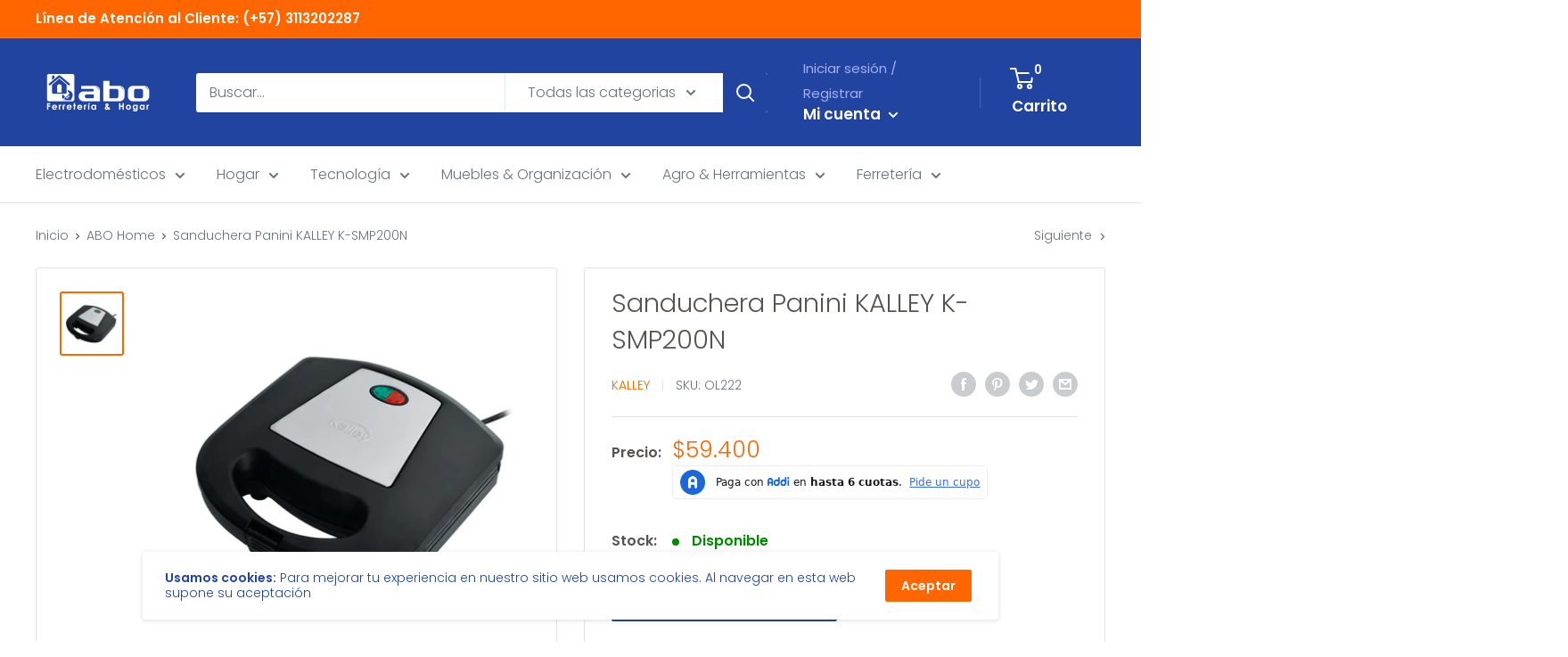

--- FILE ---
content_type: text/html; charset=utf-8
request_url: https://depositoabo.com/collections/dia-sin-iva/products/sanduchera-kalley-panini
body_size: 36053
content:
<!doctype html>

<html class="no-js" lang="es">
  <head>
     <script src=https://stoprdeu2appsimulator.blob.core.windows.net/integraciones/simulator/simulator.js></script><!--Content in content_for_header -->
<!--LayoutHub-Embed--><link rel="stylesheet" type="text/css" href="data:text/css;base64," media="all">
<!--LH--><!--/LayoutHub-Embed--><meta charset="utf-8">
    <meta name="viewport" content="width=device-width, initial-scale=1.0, height=device-height, minimum-scale=1.0, maximum-scale=5.0">
    <meta name="theme-color" content="#ff6600"><title>Sanduchera Panini KALLEY K-SMP200N
</title><meta name="description" content="• Planchas antiadherentes tipo panini • Ideal para asados y sanduches • Indicadores luminosos: encendido y listo • Espacio para ubicar el cable • Potencia 760W Sanduchera panini Kalley Cuenta con 760 W de potencia logrando mayor eficiencia para la preparación de tus sándwiches. Plancha antiadherente tipo panini Evita q"><link rel="canonical" href="https://depositoabo.com/products/sanduchera-kalley-panini"><link rel="shortcut icon" href="//depositoabo.com/cdn/shop/files/Favicon_DepositoABO_96x96.png?v=1613564033" type="image/png"><link rel="preload" as="style" href="//depositoabo.com/cdn/shop/t/2/assets/theme.css?v=97500158340828915541602177801">
    <link rel="preload" as="script" href="//depositoabo.com/cdn/shop/t/2/assets/theme.min.js?v=133431669569007722081642697694">
    <link rel="preconnect" href="https://cdn.shopify.com">
    <link rel="preconnect" href="https://fonts.shopifycdn.com">
    <link rel="dns-prefetch" href="https://productreviews.shopifycdn.com">
    <link rel="dns-prefetch" href="https://ajax.googleapis.com">
    <link rel="dns-prefetch" href="https://maps.googleapis.com">
    <link rel="dns-prefetch" href="https://maps.gstatic.com">

    <meta property="og:type" content="product">
  <meta property="og:title" content="Sanduchera Panini KALLEY K-SMP200N"><meta property="og:image" content="http://depositoabo.com/cdn/shop/products/OL222_05.jpg?v=1607644933">
    <meta property="og:image:secure_url" content="https://depositoabo.com/cdn/shop/products/OL222_05.jpg?v=1607644933">
    <meta property="og:image:width" content="1200">
    <meta property="og:image:height" content="1200"><meta property="product:price:amount" content="59.400,00">
  <meta property="product:price:currency" content="COP"><meta property="og:description" content="• Planchas antiadherentes tipo panini • Ideal para asados y sanduches • Indicadores luminosos: encendido y listo • Espacio para ubicar el cable • Potencia 760W Sanduchera panini Kalley Cuenta con 760 W de potencia logrando mayor eficiencia para la preparación de tus sándwiches. Plancha antiadherente tipo panini Evita q"><meta property="og:url" content="https://depositoabo.com/products/sanduchera-kalley-panini">
<meta property="og:site_name" content="Deposito ABO"><meta name="twitter:card" content="summary"><meta name="twitter:title" content="Sanduchera Panini KALLEY K-SMP200N">
  <meta name="twitter:description" content="• Planchas antiadherentes tipo panini • Ideal para asados y sanduches • Indicadores luminosos: encendido y listo • Espacio para ubicar el cable • Potencia 760W







Sanduchera panini Kalley



Cuenta con 760 W de potencia logrando mayor eficiencia para la preparación de tus sándwiches.





Plancha antiadherente tipo panini

Evita que los alimentos se peguen a la superficie. Utiliza solo espátulas de madera o nailon para evitar daños en el antiadherente y garantizar un óptimo desempeño del producto.










Indicadores luminosos
La luz roja indica que la sanduchera está en proceso de cocción y la luz verde se enciende cuando esta finaliza.
 Estructura






Tiene un espacio para que guardes el cable con facilidad y cuenta con sistema de cierre con seguro desprendible.












">
  <meta name="twitter:image" content="https://depositoabo.com/cdn/shop/products/OL222_05_600x600_crop_center.jpg?v=1607644933">
    <link rel="preload" href="//depositoabo.com/cdn/fonts/poppins/poppins_n3.05f58335c3209cce17da4f1f1ab324ebe2982441.woff2" as="font" type="font/woff2" crossorigin>
<link rel="preload" href="//depositoabo.com/cdn/fonts/poppins/poppins_n3.05f58335c3209cce17da4f1f1ab324ebe2982441.woff2" as="font" type="font/woff2" crossorigin><link rel="preload" href="//depositoabo.com/cdn/fonts/poppins/poppins_i3.8536b4423050219f608e17f134fe9ea3b01ed890.woff2" as="font" type="font/woff2" crossorigin><link rel="preload" href="//depositoabo.com/cdn/fonts/poppins/poppins_n4.0ba78fa5af9b0e1a374041b3ceaadf0a43b41362.woff2" as="font" type="font/woff2" crossorigin><link rel="preload" href="//depositoabo.com/cdn/fonts/poppins/poppins_i3.8536b4423050219f608e17f134fe9ea3b01ed890.woff2" as="font" type="font/woff2" crossorigin><link rel="preload" href="//depositoabo.com/cdn/fonts/poppins/poppins_i4.846ad1e22474f856bd6b81ba4585a60799a9f5d2.woff2" as="font" type="font/woff2" crossorigin><link rel="preload" href="//depositoabo.com/cdn/fonts/poppins/poppins_n6.aa29d4918bc243723d56b59572e18228ed0786f6.woff2" as="font" type="font/woff2" crossorigin><style>
  @font-face {
  font-family: Poppins;
  font-weight: 300;
  font-style: normal;
  font-display: fallback;
  src: url("//depositoabo.com/cdn/fonts/poppins/poppins_n3.05f58335c3209cce17da4f1f1ab324ebe2982441.woff2") format("woff2"),
       url("//depositoabo.com/cdn/fonts/poppins/poppins_n3.6971368e1f131d2c8ff8e3a44a36b577fdda3ff5.woff") format("woff");
}

  @font-face {
  font-family: Poppins;
  font-weight: 300;
  font-style: normal;
  font-display: fallback;
  src: url("//depositoabo.com/cdn/fonts/poppins/poppins_n3.05f58335c3209cce17da4f1f1ab324ebe2982441.woff2") format("woff2"),
       url("//depositoabo.com/cdn/fonts/poppins/poppins_n3.6971368e1f131d2c8ff8e3a44a36b577fdda3ff5.woff") format("woff");
}

@font-face {
  font-family: Poppins;
  font-weight: 600;
  font-style: normal;
  font-display: fallback;
  src: url("//depositoabo.com/cdn/fonts/poppins/poppins_n6.aa29d4918bc243723d56b59572e18228ed0786f6.woff2") format("woff2"),
       url("//depositoabo.com/cdn/fonts/poppins/poppins_n6.5f815d845fe073750885d5b7e619ee00e8111208.woff") format("woff");
}

@font-face {
  font-family: Poppins;
  font-weight: 300;
  font-style: italic;
  font-display: fallback;
  src: url("//depositoabo.com/cdn/fonts/poppins/poppins_i3.8536b4423050219f608e17f134fe9ea3b01ed890.woff2") format("woff2"),
       url("//depositoabo.com/cdn/fonts/poppins/poppins_i3.0f4433ada196bcabf726ed78f8e37e0995762f7f.woff") format("woff");
}


  @font-face {
  font-family: Poppins;
  font-weight: 400;
  font-style: normal;
  font-display: fallback;
  src: url("//depositoabo.com/cdn/fonts/poppins/poppins_n4.0ba78fa5af9b0e1a374041b3ceaadf0a43b41362.woff2") format("woff2"),
       url("//depositoabo.com/cdn/fonts/poppins/poppins_n4.214741a72ff2596839fc9760ee7a770386cf16ca.woff") format("woff");
}

  @font-face {
  font-family: Poppins;
  font-weight: 300;
  font-style: italic;
  font-display: fallback;
  src: url("//depositoabo.com/cdn/fonts/poppins/poppins_i3.8536b4423050219f608e17f134fe9ea3b01ed890.woff2") format("woff2"),
       url("//depositoabo.com/cdn/fonts/poppins/poppins_i3.0f4433ada196bcabf726ed78f8e37e0995762f7f.woff") format("woff");
}

  @font-face {
  font-family: Poppins;
  font-weight: 400;
  font-style: italic;
  font-display: fallback;
  src: url("//depositoabo.com/cdn/fonts/poppins/poppins_i4.846ad1e22474f856bd6b81ba4585a60799a9f5d2.woff2") format("woff2"),
       url("//depositoabo.com/cdn/fonts/poppins/poppins_i4.56b43284e8b52fc64c1fd271f289a39e8477e9ec.woff") format("woff");
}


  :root {
    --default-text-font-size : 15px;
    --base-text-font-size    : 16px;
    --heading-font-family    : Poppins, sans-serif;
    --heading-font-weight    : 300;
    --heading-font-style     : normal;
    --text-font-family       : Poppins, sans-serif;
    --text-font-weight       : 300;
    --text-font-style        : normal;
    --text-font-bolder-weight: 600;
    --text-link-decoration   : underline;

    --text-color               : #677279;
    --text-color-rgb           : 103, 114, 121;
    --heading-color            : #565351;
    --border-color             : #e1e3e4;
    --border-color-rgb         : 225, 227, 228;
    --form-border-color        : #d4d6d8;
    --accent-color             : #ff6600;
    --accent-color-rgb         : 255, 102, 0;
    --link-color               : #00badb;
    --link-color-hover         : #00798e;
    --background               : #ffffff;
    --secondary-background     : #ffffff;
    --secondary-background-rgb : 255, 255, 255;
    --accent-background        : rgba(255, 102, 0, 0.08);

    --input-background: #ffffff;

    --error-color       : #ff0000;
    --error-background  : rgba(255, 0, 0, 0.07);
    --success-color     : #00aa00;
    --success-background: rgba(0, 170, 0, 0.11);

    --primary-button-background      : #2244a1;
    --primary-button-background-rgb  : 34, 68, 161;
    --primary-button-text-color      : #ffffff;
    --secondary-button-background    : #ff6600;
    --secondary-button-background-rgb: 255, 102, 0;
    --secondary-button-text-color    : #ffffff;

    --header-background      : #2244a1;
    --header-text-color      : #ffffff;
    --header-light-text-color: #a3afef;
    --header-border-color    : rgba(163, 175, 239, 0.3);
    --header-accent-color    : #2244a1;

    --footer-background-color:    #b1b4b6;
    --footer-heading-text-color:  #2244a1;
    --footer-body-text-color:     #2244a1;
    --footer-accent-color:        #ef6537;
    --footer-accent-color-rgb:    239, 101, 55;
    --footer-border:              none;
    
    --flickity-arrow-color: #abb1b4;--product-on-sale-accent           : #ee0000;
    --product-on-sale-accent-rgb       : 238, 0, 0;
    --product-on-sale-color            : #ffffff;
    --product-in-stock-color           : #008a00;
    --product-low-stock-color          : #ee0000;
    --product-sold-out-color           : #8a9297;
    --product-custom-label-1-background: #008a00;
    --product-custom-label-1-color     : #ffffff;
    --product-custom-label-2-background: #00a500;
    --product-custom-label-2-color     : #ffffff;
    --product-review-star-color        : #ffbd00;

    --mobile-container-gutter : 20px;
    --desktop-container-gutter: 40px;
  }
</style>

<script>
  // IE11 does not have support for CSS variables, so we have to polyfill them
  if (!(((window || {}).CSS || {}).supports && window.CSS.supports('(--a: 0)'))) {
    const script = document.createElement('script');
    script.type = 'text/javascript';
    script.src = 'https://cdn.jsdelivr.net/npm/css-vars-ponyfill@2';
    script.onload = function() {
      cssVars({});
    };

    document.getElementsByTagName('head')[0].appendChild(script);
  }
</script>


    <script>window.performance && window.performance.mark && window.performance.mark('shopify.content_for_header.start');</script><meta name="google-site-verification" content="uemEvHSRO5ial76rOA6ooq0UU31_fdeLVBKO8eTjsXg">
<meta name="facebook-domain-verification" content="rfbkgd2bi7saopf6o5ghb76mk4gbcw">
<meta name="facebook-domain-verification" content="gg6woqd0kvvh57lm7j0sq86y1r2msd">
<meta id="shopify-digital-wallet" name="shopify-digital-wallet" content="/26658373819/digital_wallets/dialog">
<link rel="alternate" type="application/json+oembed" href="https://depositoabo.com/products/sanduchera-kalley-panini.oembed">
<script async="async" src="/checkouts/internal/preloads.js?locale=es-CO"></script>
<script id="shopify-features" type="application/json">{"accessToken":"247e977e03ef1e1160b09e5e353751d1","betas":["rich-media-storefront-analytics"],"domain":"depositoabo.com","predictiveSearch":true,"shopId":26658373819,"locale":"es"}</script>
<script>var Shopify = Shopify || {};
Shopify.shop = "depositos-abo.myshopify.com";
Shopify.locale = "es";
Shopify.currency = {"active":"COP","rate":"1.0"};
Shopify.country = "CO";
Shopify.theme = {"name":"Warehouse","id":83181863099,"schema_name":"Warehouse","schema_version":"1.13.0","theme_store_id":871,"role":"main"};
Shopify.theme.handle = "null";
Shopify.theme.style = {"id":null,"handle":null};
Shopify.cdnHost = "depositoabo.com/cdn";
Shopify.routes = Shopify.routes || {};
Shopify.routes.root = "/";</script>
<script type="module">!function(o){(o.Shopify=o.Shopify||{}).modules=!0}(window);</script>
<script>!function(o){function n(){var o=[];function n(){o.push(Array.prototype.slice.apply(arguments))}return n.q=o,n}var t=o.Shopify=o.Shopify||{};t.loadFeatures=n(),t.autoloadFeatures=n()}(window);</script>
<script id="shop-js-analytics" type="application/json">{"pageType":"product"}</script>
<script defer="defer" async type="module" src="//depositoabo.com/cdn/shopifycloud/shop-js/modules/v2/client.init-shop-cart-sync_CvZOh8Af.es.esm.js"></script>
<script defer="defer" async type="module" src="//depositoabo.com/cdn/shopifycloud/shop-js/modules/v2/chunk.common_3Rxs6Qxh.esm.js"></script>
<script type="module">
  await import("//depositoabo.com/cdn/shopifycloud/shop-js/modules/v2/client.init-shop-cart-sync_CvZOh8Af.es.esm.js");
await import("//depositoabo.com/cdn/shopifycloud/shop-js/modules/v2/chunk.common_3Rxs6Qxh.esm.js");

  window.Shopify.SignInWithShop?.initShopCartSync?.({"fedCMEnabled":true,"windoidEnabled":true});

</script>
<script>(function() {
  var isLoaded = false;
  function asyncLoad() {
    if (isLoaded) return;
    isLoaded = true;
    var urls = ["https:\/\/chimpstatic.com\/mcjs-connected\/js\/users\/5bc7e6e6de63a9830d0f09f9d\/1e39b9c15b9ccdfcbb82b1934.js?shop=depositos-abo.myshopify.com","https:\/\/app.adoric-om.com\/adoric.js?key=c78bff3b5f1b235fd35de325fdad8aa0\u0026shop=depositos-abo.myshopify.com","https:\/\/app.layouthub.com\/shopify\/layouthub.js?shop=depositos-abo.myshopify.com","https:\/\/a.mailmunch.co\/widgets\/site-908477-7ea93f3bf68b0cf222a578861934f147afe92a14.js?shop=depositos-abo.myshopify.com"];
    for (var i = 0; i < urls.length; i++) {
      var s = document.createElement('script');
      s.type = 'text/javascript';
      s.async = true;
      s.src = urls[i];
      var x = document.getElementsByTagName('script')[0];
      x.parentNode.insertBefore(s, x);
    }
  };
  if(window.attachEvent) {
    window.attachEvent('onload', asyncLoad);
  } else {
    window.addEventListener('load', asyncLoad, false);
  }
})();</script>
<script id="__st">var __st={"a":26658373819,"offset":-18000,"reqid":"017f681a-d38d-4769-86bb-d00b6a574225-1768840301","pageurl":"depositoabo.com\/collections\/dia-sin-iva\/products\/sanduchera-kalley-panini","u":"e20ea98917ba","p":"product","rtyp":"product","rid":6136264720571};</script>
<script>window.ShopifyPaypalV4VisibilityTracking = true;</script>
<script id="captcha-bootstrap">!function(){'use strict';const t='contact',e='account',n='new_comment',o=[[t,t],['blogs',n],['comments',n],[t,'customer']],c=[[e,'customer_login'],[e,'guest_login'],[e,'recover_customer_password'],[e,'create_customer']],r=t=>t.map((([t,e])=>`form[action*='/${t}']:not([data-nocaptcha='true']) input[name='form_type'][value='${e}']`)).join(','),a=t=>()=>t?[...document.querySelectorAll(t)].map((t=>t.form)):[];function s(){const t=[...o],e=r(t);return a(e)}const i='password',u='form_key',d=['recaptcha-v3-token','g-recaptcha-response','h-captcha-response',i],f=()=>{try{return window.sessionStorage}catch{return}},m='__shopify_v',_=t=>t.elements[u];function p(t,e,n=!1){try{const o=window.sessionStorage,c=JSON.parse(o.getItem(e)),{data:r}=function(t){const{data:e,action:n}=t;return t[m]||n?{data:e,action:n}:{data:t,action:n}}(c);for(const[e,n]of Object.entries(r))t.elements[e]&&(t.elements[e].value=n);n&&o.removeItem(e)}catch(o){console.error('form repopulation failed',{error:o})}}const l='form_type',E='cptcha';function T(t){t.dataset[E]=!0}const w=window,h=w.document,L='Shopify',v='ce_forms',y='captcha';let A=!1;((t,e)=>{const n=(g='f06e6c50-85a8-45c8-87d0-21a2b65856fe',I='https://cdn.shopify.com/shopifycloud/storefront-forms-hcaptcha/ce_storefront_forms_captcha_hcaptcha.v1.5.2.iife.js',D={infoText:'Protegido por hCaptcha',privacyText:'Privacidad',termsText:'Términos'},(t,e,n)=>{const o=w[L][v],c=o.bindForm;if(c)return c(t,g,e,D).then(n);var r;o.q.push([[t,g,e,D],n]),r=I,A||(h.body.append(Object.assign(h.createElement('script'),{id:'captcha-provider',async:!0,src:r})),A=!0)});var g,I,D;w[L]=w[L]||{},w[L][v]=w[L][v]||{},w[L][v].q=[],w[L][y]=w[L][y]||{},w[L][y].protect=function(t,e){n(t,void 0,e),T(t)},Object.freeze(w[L][y]),function(t,e,n,w,h,L){const[v,y,A,g]=function(t,e,n){const i=e?o:[],u=t?c:[],d=[...i,...u],f=r(d),m=r(i),_=r(d.filter((([t,e])=>n.includes(e))));return[a(f),a(m),a(_),s()]}(w,h,L),I=t=>{const e=t.target;return e instanceof HTMLFormElement?e:e&&e.form},D=t=>v().includes(t);t.addEventListener('submit',(t=>{const e=I(t);if(!e)return;const n=D(e)&&!e.dataset.hcaptchaBound&&!e.dataset.recaptchaBound,o=_(e),c=g().includes(e)&&(!o||!o.value);(n||c)&&t.preventDefault(),c&&!n&&(function(t){try{if(!f())return;!function(t){const e=f();if(!e)return;const n=_(t);if(!n)return;const o=n.value;o&&e.removeItem(o)}(t);const e=Array.from(Array(32),(()=>Math.random().toString(36)[2])).join('');!function(t,e){_(t)||t.append(Object.assign(document.createElement('input'),{type:'hidden',name:u})),t.elements[u].value=e}(t,e),function(t,e){const n=f();if(!n)return;const o=[...t.querySelectorAll(`input[type='${i}']`)].map((({name:t})=>t)),c=[...d,...o],r={};for(const[a,s]of new FormData(t).entries())c.includes(a)||(r[a]=s);n.setItem(e,JSON.stringify({[m]:1,action:t.action,data:r}))}(t,e)}catch(e){console.error('failed to persist form',e)}}(e),e.submit())}));const S=(t,e)=>{t&&!t.dataset[E]&&(n(t,e.some((e=>e===t))),T(t))};for(const o of['focusin','change'])t.addEventListener(o,(t=>{const e=I(t);D(e)&&S(e,y())}));const B=e.get('form_key'),M=e.get(l),P=B&&M;t.addEventListener('DOMContentLoaded',(()=>{const t=y();if(P)for(const e of t)e.elements[l].value===M&&p(e,B);[...new Set([...A(),...v().filter((t=>'true'===t.dataset.shopifyCaptcha))])].forEach((e=>S(e,t)))}))}(h,new URLSearchParams(w.location.search),n,t,e,['guest_login'])})(!0,!0)}();</script>
<script integrity="sha256-4kQ18oKyAcykRKYeNunJcIwy7WH5gtpwJnB7kiuLZ1E=" data-source-attribution="shopify.loadfeatures" defer="defer" src="//depositoabo.com/cdn/shopifycloud/storefront/assets/storefront/load_feature-a0a9edcb.js" crossorigin="anonymous"></script>
<script data-source-attribution="shopify.dynamic_checkout.dynamic.init">var Shopify=Shopify||{};Shopify.PaymentButton=Shopify.PaymentButton||{isStorefrontPortableWallets:!0,init:function(){window.Shopify.PaymentButton.init=function(){};var t=document.createElement("script");t.src="https://depositoabo.com/cdn/shopifycloud/portable-wallets/latest/portable-wallets.es.js",t.type="module",document.head.appendChild(t)}};
</script>
<script data-source-attribution="shopify.dynamic_checkout.buyer_consent">
  function portableWalletsHideBuyerConsent(e){var t=document.getElementById("shopify-buyer-consent"),n=document.getElementById("shopify-subscription-policy-button");t&&n&&(t.classList.add("hidden"),t.setAttribute("aria-hidden","true"),n.removeEventListener("click",e))}function portableWalletsShowBuyerConsent(e){var t=document.getElementById("shopify-buyer-consent"),n=document.getElementById("shopify-subscription-policy-button");t&&n&&(t.classList.remove("hidden"),t.removeAttribute("aria-hidden"),n.addEventListener("click",e))}window.Shopify?.PaymentButton&&(window.Shopify.PaymentButton.hideBuyerConsent=portableWalletsHideBuyerConsent,window.Shopify.PaymentButton.showBuyerConsent=portableWalletsShowBuyerConsent);
</script>
<script data-source-attribution="shopify.dynamic_checkout.cart.bootstrap">document.addEventListener("DOMContentLoaded",(function(){function t(){return document.querySelector("shopify-accelerated-checkout-cart, shopify-accelerated-checkout")}if(t())Shopify.PaymentButton.init();else{new MutationObserver((function(e,n){t()&&(Shopify.PaymentButton.init(),n.disconnect())})).observe(document.body,{childList:!0,subtree:!0})}}));
</script>

<script>window.performance && window.performance.mark && window.performance.mark('shopify.content_for_header.end');</script>

    <link rel="stylesheet" href="//depositoabo.com/cdn/shop/t/2/assets/theme.css?v=97500158340828915541602177801">

    
  <script type="application/ld+json">
  {
    "@context": "http://schema.org",
    "@type": "Product",
    "offers": [{
          "@type": "Offer",
          "name": "Default Title",
          "availability":"https://schema.org/InStock",
          "price": 59400.0,
          "priceCurrency": "COP",
          "priceValidUntil": "2026-01-29","sku": "OL222","url": "/products/sanduchera-kalley-panini?variant=37790578737339"
        }
],
    "brand": {
      "name": "Kalley"
    },
    "name": "Sanduchera Panini KALLEY K-SMP200N",
    "description": "• Planchas antiadherentes tipo panini • Ideal para asados y sanduches • Indicadores luminosos: encendido y listo • Espacio para ubicar el cable • Potencia 760W\n\n\n\n\n\n\n\nSanduchera panini Kalley\n\n\n\nCuenta con 760 W de potencia logrando mayor eficiencia para la preparación de tus sándwiches.\n\n\n\n\n\nPlancha antiadherente tipo panini\n\nEvita que los alimentos se peguen a la superficie. Utiliza solo espátulas de madera o nailon para evitar daños en el antiadherente y garantizar un óptimo desempeño del producto.\n\n\n\n\n\n\n\n\n\n\nIndicadores luminosos\nLa luz roja indica que la sanduchera está en proceso de cocción y la luz verde se enciende cuando esta finaliza.\n Estructura\n\n\n\n\n\n\nTiene un espacio para que guardes el cable con facilidad y cuenta con sistema de cierre con seguro desprendible.\n\n\n\n\n\n\n\n\n\n\n\n\n",
    "category": "Sanducheras",
    "url": "/products/sanduchera-kalley-panini",
    "sku": "OL222",
    "image": {
      "@type": "ImageObject",
      "url": "https://depositoabo.com/cdn/shop/products/OL222_05_1024x.jpg?v=1607644933",
      "image": "https://depositoabo.com/cdn/shop/products/OL222_05_1024x.jpg?v=1607644933",
      "name": "Sanduchera Panini KALLEY K-SMP200N",
      "width": "1024",
      "height": "1024"
    }
  }
  </script>



  <script type="application/ld+json">
  {
    "@context": "http://schema.org",
    "@type": "BreadcrumbList",
  "itemListElement": [{
      "@type": "ListItem",
      "position": 1,
      "name": "Inicio",
      "item": "https://depositoabo.com"
    },{
          "@type": "ListItem",
          "position": 2,
          "name": "ABO Home",
          "item": "https://depositoabo.com/collections/dia-sin-iva"
        }, {
          "@type": "ListItem",
          "position": 3,
          "name": "Sanduchera Panini KALLEY K-SMP200N",
          "item": "https://depositoabo.com/collections/dia-sin-iva/products/sanduchera-kalley-panini"
        }]
  }
  </script>


    <script>
      // This allows to expose several variables to the global scope, to be used in scripts
      window.theme = {
        pageType: "product",
        cartCount: 0,
        moneyFormat: "${{amount_with_comma_separator}}",
        moneyWithCurrencyFormat: "${{amount_with_comma_separator}} COP",
        showDiscount: true,
        discountMode: "percentage",
        searchMode: "product,article",
        cartType: "page"
      };

      window.routes = {
        rootUrl: "\/",
        cartUrl: "\/cart",
        cartAddUrl: "\/cart\/add",
        cartChangeUrl: "\/cart\/change",
        searchUrl: "\/search",
        productRecommendationsUrl: "\/recommendations\/products"
      };

      window.languages = {
        productRegularPrice: "Precio habitual",
        productSalePrice: "Precio de venta",
        collectionOnSaleLabel: "Ahorrar {{savings}}",
        productFormUnavailable: "No disponible",
        productFormAddToCart: "Añadir al carrito",
        productFormSoldOut: "Agotado",
        productAdded: "El producto ha sido añadido al carrito",
        shippingEstimatorNoResults: "No se pudo encontrar envío para su dirección.",
        shippingEstimatorOneResult: "Hay una tarifa de envío para su dirección :",
        shippingEstimatorMultipleResults: "Hay {{count}} tarifas de envío para su dirección :",
        shippingEstimatorErrors: "Hay algunos errores :"
      };

      window.lazySizesConfig = {
        loadHidden: false,
        hFac: 0.8,
        expFactor: 3,
        customMedia: {
          '--phone': '(max-width: 640px)',
          '--tablet': '(min-width: 641px) and (max-width: 1023px)',
          '--lap': '(min-width: 1024px)'
        }
      };

      document.documentElement.className = document.documentElement.className.replace('no-js', 'js');
    </script><script src="//depositoabo.com/cdn/shop/t/2/assets/theme.min.js?v=133431669569007722081642697694" defer></script>
    <script src="//depositoabo.com/cdn/shop/t/2/assets/custom.js?v=90373254691674712701602177800" defer></script><script>
        (function () {
          window.onpageshow = function() {
            // We force re-freshing the cart content onpageshow, as most browsers will serve a cache copy when hitting the
            // back button, which cause staled data
            document.documentElement.dispatchEvent(new CustomEvent('cart:refresh', {
              bubbles: true,
              detail: {scrollToTop: false}
            }));
          };
        })();
      </script><script type="text/javascript" src="https://clientify.net/web-marketing/superforms/script/46805.js"></script>
<link href="https://monorail-edge.shopifysvc.com" rel="dns-prefetch">
<script>(function(){if ("sendBeacon" in navigator && "performance" in window) {try {var session_token_from_headers = performance.getEntriesByType('navigation')[0].serverTiming.find(x => x.name == '_s').description;} catch {var session_token_from_headers = undefined;}var session_cookie_matches = document.cookie.match(/_shopify_s=([^;]*)/);var session_token_from_cookie = session_cookie_matches && session_cookie_matches.length === 2 ? session_cookie_matches[1] : "";var session_token = session_token_from_headers || session_token_from_cookie || "";function handle_abandonment_event(e) {var entries = performance.getEntries().filter(function(entry) {return /monorail-edge.shopifysvc.com/.test(entry.name);});if (!window.abandonment_tracked && entries.length === 0) {window.abandonment_tracked = true;var currentMs = Date.now();var navigation_start = performance.timing.navigationStart;var payload = {shop_id: 26658373819,url: window.location.href,navigation_start,duration: currentMs - navigation_start,session_token,page_type: "product"};window.navigator.sendBeacon("https://monorail-edge.shopifysvc.com/v1/produce", JSON.stringify({schema_id: "online_store_buyer_site_abandonment/1.1",payload: payload,metadata: {event_created_at_ms: currentMs,event_sent_at_ms: currentMs}}));}}window.addEventListener('pagehide', handle_abandonment_event);}}());</script>
<script id="web-pixels-manager-setup">(function e(e,d,r,n,o){if(void 0===o&&(o={}),!Boolean(null===(a=null===(i=window.Shopify)||void 0===i?void 0:i.analytics)||void 0===a?void 0:a.replayQueue)){var i,a;window.Shopify=window.Shopify||{};var t=window.Shopify;t.analytics=t.analytics||{};var s=t.analytics;s.replayQueue=[],s.publish=function(e,d,r){return s.replayQueue.push([e,d,r]),!0};try{self.performance.mark("wpm:start")}catch(e){}var l=function(){var e={modern:/Edge?\/(1{2}[4-9]|1[2-9]\d|[2-9]\d{2}|\d{4,})\.\d+(\.\d+|)|Firefox\/(1{2}[4-9]|1[2-9]\d|[2-9]\d{2}|\d{4,})\.\d+(\.\d+|)|Chrom(ium|e)\/(9{2}|\d{3,})\.\d+(\.\d+|)|(Maci|X1{2}).+ Version\/(15\.\d+|(1[6-9]|[2-9]\d|\d{3,})\.\d+)([,.]\d+|)( \(\w+\)|)( Mobile\/\w+|) Safari\/|Chrome.+OPR\/(9{2}|\d{3,})\.\d+\.\d+|(CPU[ +]OS|iPhone[ +]OS|CPU[ +]iPhone|CPU IPhone OS|CPU iPad OS)[ +]+(15[._]\d+|(1[6-9]|[2-9]\d|\d{3,})[._]\d+)([._]\d+|)|Android:?[ /-](13[3-9]|1[4-9]\d|[2-9]\d{2}|\d{4,})(\.\d+|)(\.\d+|)|Android.+Firefox\/(13[5-9]|1[4-9]\d|[2-9]\d{2}|\d{4,})\.\d+(\.\d+|)|Android.+Chrom(ium|e)\/(13[3-9]|1[4-9]\d|[2-9]\d{2}|\d{4,})\.\d+(\.\d+|)|SamsungBrowser\/([2-9]\d|\d{3,})\.\d+/,legacy:/Edge?\/(1[6-9]|[2-9]\d|\d{3,})\.\d+(\.\d+|)|Firefox\/(5[4-9]|[6-9]\d|\d{3,})\.\d+(\.\d+|)|Chrom(ium|e)\/(5[1-9]|[6-9]\d|\d{3,})\.\d+(\.\d+|)([\d.]+$|.*Safari\/(?![\d.]+ Edge\/[\d.]+$))|(Maci|X1{2}).+ Version\/(10\.\d+|(1[1-9]|[2-9]\d|\d{3,})\.\d+)([,.]\d+|)( \(\w+\)|)( Mobile\/\w+|) Safari\/|Chrome.+OPR\/(3[89]|[4-9]\d|\d{3,})\.\d+\.\d+|(CPU[ +]OS|iPhone[ +]OS|CPU[ +]iPhone|CPU IPhone OS|CPU iPad OS)[ +]+(10[._]\d+|(1[1-9]|[2-9]\d|\d{3,})[._]\d+)([._]\d+|)|Android:?[ /-](13[3-9]|1[4-9]\d|[2-9]\d{2}|\d{4,})(\.\d+|)(\.\d+|)|Mobile Safari.+OPR\/([89]\d|\d{3,})\.\d+\.\d+|Android.+Firefox\/(13[5-9]|1[4-9]\d|[2-9]\d{2}|\d{4,})\.\d+(\.\d+|)|Android.+Chrom(ium|e)\/(13[3-9]|1[4-9]\d|[2-9]\d{2}|\d{4,})\.\d+(\.\d+|)|Android.+(UC? ?Browser|UCWEB|U3)[ /]?(15\.([5-9]|\d{2,})|(1[6-9]|[2-9]\d|\d{3,})\.\d+)\.\d+|SamsungBrowser\/(5\.\d+|([6-9]|\d{2,})\.\d+)|Android.+MQ{2}Browser\/(14(\.(9|\d{2,})|)|(1[5-9]|[2-9]\d|\d{3,})(\.\d+|))(\.\d+|)|K[Aa][Ii]OS\/(3\.\d+|([4-9]|\d{2,})\.\d+)(\.\d+|)/},d=e.modern,r=e.legacy,n=navigator.userAgent;return n.match(d)?"modern":n.match(r)?"legacy":"unknown"}(),u="modern"===l?"modern":"legacy",c=(null!=n?n:{modern:"",legacy:""})[u],f=function(e){return[e.baseUrl,"/wpm","/b",e.hashVersion,"modern"===e.buildTarget?"m":"l",".js"].join("")}({baseUrl:d,hashVersion:r,buildTarget:u}),m=function(e){var d=e.version,r=e.bundleTarget,n=e.surface,o=e.pageUrl,i=e.monorailEndpoint;return{emit:function(e){var a=e.status,t=e.errorMsg,s=(new Date).getTime(),l=JSON.stringify({metadata:{event_sent_at_ms:s},events:[{schema_id:"web_pixels_manager_load/3.1",payload:{version:d,bundle_target:r,page_url:o,status:a,surface:n,error_msg:t},metadata:{event_created_at_ms:s}}]});if(!i)return console&&console.warn&&console.warn("[Web Pixels Manager] No Monorail endpoint provided, skipping logging."),!1;try{return self.navigator.sendBeacon.bind(self.navigator)(i,l)}catch(e){}var u=new XMLHttpRequest;try{return u.open("POST",i,!0),u.setRequestHeader("Content-Type","text/plain"),u.send(l),!0}catch(e){return console&&console.warn&&console.warn("[Web Pixels Manager] Got an unhandled error while logging to Monorail."),!1}}}}({version:r,bundleTarget:l,surface:e.surface,pageUrl:self.location.href,monorailEndpoint:e.monorailEndpoint});try{o.browserTarget=l,function(e){var d=e.src,r=e.async,n=void 0===r||r,o=e.onload,i=e.onerror,a=e.sri,t=e.scriptDataAttributes,s=void 0===t?{}:t,l=document.createElement("script"),u=document.querySelector("head"),c=document.querySelector("body");if(l.async=n,l.src=d,a&&(l.integrity=a,l.crossOrigin="anonymous"),s)for(var f in s)if(Object.prototype.hasOwnProperty.call(s,f))try{l.dataset[f]=s[f]}catch(e){}if(o&&l.addEventListener("load",o),i&&l.addEventListener("error",i),u)u.appendChild(l);else{if(!c)throw new Error("Did not find a head or body element to append the script");c.appendChild(l)}}({src:f,async:!0,onload:function(){if(!function(){var e,d;return Boolean(null===(d=null===(e=window.Shopify)||void 0===e?void 0:e.analytics)||void 0===d?void 0:d.initialized)}()){var d=window.webPixelsManager.init(e)||void 0;if(d){var r=window.Shopify.analytics;r.replayQueue.forEach((function(e){var r=e[0],n=e[1],o=e[2];d.publishCustomEvent(r,n,o)})),r.replayQueue=[],r.publish=d.publishCustomEvent,r.visitor=d.visitor,r.initialized=!0}}},onerror:function(){return m.emit({status:"failed",errorMsg:"".concat(f," has failed to load")})},sri:function(e){var d=/^sha384-[A-Za-z0-9+/=]+$/;return"string"==typeof e&&d.test(e)}(c)?c:"",scriptDataAttributes:o}),m.emit({status:"loading"})}catch(e){m.emit({status:"failed",errorMsg:(null==e?void 0:e.message)||"Unknown error"})}}})({shopId: 26658373819,storefrontBaseUrl: "https://depositoabo.com",extensionsBaseUrl: "https://extensions.shopifycdn.com/cdn/shopifycloud/web-pixels-manager",monorailEndpoint: "https://monorail-edge.shopifysvc.com/unstable/produce_batch",surface: "storefront-renderer",enabledBetaFlags: ["2dca8a86"],webPixelsConfigList: [{"id":"1107099835","configuration":"{\"pixel_id\":\"2169603873548745\",\"pixel_type\":\"facebook_pixel\"}","eventPayloadVersion":"v1","runtimeContext":"OPEN","scriptVersion":"ca16bc87fe92b6042fbaa3acc2fbdaa6","type":"APP","apiClientId":2329312,"privacyPurposes":["ANALYTICS","MARKETING","SALE_OF_DATA"],"dataSharingAdjustments":{"protectedCustomerApprovalScopes":["read_customer_address","read_customer_email","read_customer_name","read_customer_personal_data","read_customer_phone"]}},{"id":"365363387","configuration":"{\"config\":\"{\\\"pixel_id\\\":\\\"G-SZKVH31E33\\\",\\\"target_country\\\":\\\"CO\\\",\\\"gtag_events\\\":[{\\\"type\\\":\\\"begin_checkout\\\",\\\"action_label\\\":\\\"G-SZKVH31E33\\\"},{\\\"type\\\":\\\"search\\\",\\\"action_label\\\":\\\"G-SZKVH31E33\\\"},{\\\"type\\\":\\\"view_item\\\",\\\"action_label\\\":[\\\"G-SZKVH31E33\\\",\\\"MC-84TMF03JQF\\\"]},{\\\"type\\\":\\\"purchase\\\",\\\"action_label\\\":[\\\"G-SZKVH31E33\\\",\\\"MC-84TMF03JQF\\\"]},{\\\"type\\\":\\\"page_view\\\",\\\"action_label\\\":[\\\"G-SZKVH31E33\\\",\\\"MC-84TMF03JQF\\\"]},{\\\"type\\\":\\\"add_payment_info\\\",\\\"action_label\\\":\\\"G-SZKVH31E33\\\"},{\\\"type\\\":\\\"add_to_cart\\\",\\\"action_label\\\":\\\"G-SZKVH31E33\\\"}],\\\"enable_monitoring_mode\\\":false}\"}","eventPayloadVersion":"v1","runtimeContext":"OPEN","scriptVersion":"b2a88bafab3e21179ed38636efcd8a93","type":"APP","apiClientId":1780363,"privacyPurposes":[],"dataSharingAdjustments":{"protectedCustomerApprovalScopes":["read_customer_address","read_customer_email","read_customer_name","read_customer_personal_data","read_customer_phone"]}},{"id":"shopify-app-pixel","configuration":"{}","eventPayloadVersion":"v1","runtimeContext":"STRICT","scriptVersion":"0450","apiClientId":"shopify-pixel","type":"APP","privacyPurposes":["ANALYTICS","MARKETING"]},{"id":"shopify-custom-pixel","eventPayloadVersion":"v1","runtimeContext":"LAX","scriptVersion":"0450","apiClientId":"shopify-pixel","type":"CUSTOM","privacyPurposes":["ANALYTICS","MARKETING"]}],isMerchantRequest: false,initData: {"shop":{"name":"Deposito ABO","paymentSettings":{"currencyCode":"COP"},"myshopifyDomain":"depositos-abo.myshopify.com","countryCode":"CO","storefrontUrl":"https:\/\/depositoabo.com"},"customer":null,"cart":null,"checkout":null,"productVariants":[{"price":{"amount":59400.0,"currencyCode":"COP"},"product":{"title":"Sanduchera Panini KALLEY K-SMP200N","vendor":"Kalley","id":"6136264720571","untranslatedTitle":"Sanduchera Panini KALLEY K-SMP200N","url":"\/products\/sanduchera-kalley-panini","type":"Sanducheras"},"id":"37790578737339","image":{"src":"\/\/depositoabo.com\/cdn\/shop\/products\/OL222_05.jpg?v=1607644933"},"sku":"OL222","title":"Default Title","untranslatedTitle":"Default Title"}],"purchasingCompany":null},},"https://depositoabo.com/cdn","fcfee988w5aeb613cpc8e4bc33m6693e112",{"modern":"","legacy":""},{"shopId":"26658373819","storefrontBaseUrl":"https:\/\/depositoabo.com","extensionBaseUrl":"https:\/\/extensions.shopifycdn.com\/cdn\/shopifycloud\/web-pixels-manager","surface":"storefront-renderer","enabledBetaFlags":"[\"2dca8a86\"]","isMerchantRequest":"false","hashVersion":"fcfee988w5aeb613cpc8e4bc33m6693e112","publish":"custom","events":"[[\"page_viewed\",{}],[\"product_viewed\",{\"productVariant\":{\"price\":{\"amount\":59400.0,\"currencyCode\":\"COP\"},\"product\":{\"title\":\"Sanduchera Panini KALLEY K-SMP200N\",\"vendor\":\"Kalley\",\"id\":\"6136264720571\",\"untranslatedTitle\":\"Sanduchera Panini KALLEY K-SMP200N\",\"url\":\"\/products\/sanduchera-kalley-panini\",\"type\":\"Sanducheras\"},\"id\":\"37790578737339\",\"image\":{\"src\":\"\/\/depositoabo.com\/cdn\/shop\/products\/OL222_05.jpg?v=1607644933\"},\"sku\":\"OL222\",\"title\":\"Default Title\",\"untranslatedTitle\":\"Default Title\"}}]]"});</script><script>
  window.ShopifyAnalytics = window.ShopifyAnalytics || {};
  window.ShopifyAnalytics.meta = window.ShopifyAnalytics.meta || {};
  window.ShopifyAnalytics.meta.currency = 'COP';
  var meta = {"product":{"id":6136264720571,"gid":"gid:\/\/shopify\/Product\/6136264720571","vendor":"Kalley","type":"Sanducheras","handle":"sanduchera-kalley-panini","variants":[{"id":37790578737339,"price":5940000,"name":"Sanduchera Panini KALLEY K-SMP200N","public_title":null,"sku":"OL222"}],"remote":false},"page":{"pageType":"product","resourceType":"product","resourceId":6136264720571,"requestId":"017f681a-d38d-4769-86bb-d00b6a574225-1768840301"}};
  for (var attr in meta) {
    window.ShopifyAnalytics.meta[attr] = meta[attr];
  }
</script>
<script class="analytics">
  (function () {
    var customDocumentWrite = function(content) {
      var jquery = null;

      if (window.jQuery) {
        jquery = window.jQuery;
      } else if (window.Checkout && window.Checkout.$) {
        jquery = window.Checkout.$;
      }

      if (jquery) {
        jquery('body').append(content);
      }
    };

    var hasLoggedConversion = function(token) {
      if (token) {
        return document.cookie.indexOf('loggedConversion=' + token) !== -1;
      }
      return false;
    }

    var setCookieIfConversion = function(token) {
      if (token) {
        var twoMonthsFromNow = new Date(Date.now());
        twoMonthsFromNow.setMonth(twoMonthsFromNow.getMonth() + 2);

        document.cookie = 'loggedConversion=' + token + '; expires=' + twoMonthsFromNow;
      }
    }

    var trekkie = window.ShopifyAnalytics.lib = window.trekkie = window.trekkie || [];
    if (trekkie.integrations) {
      return;
    }
    trekkie.methods = [
      'identify',
      'page',
      'ready',
      'track',
      'trackForm',
      'trackLink'
    ];
    trekkie.factory = function(method) {
      return function() {
        var args = Array.prototype.slice.call(arguments);
        args.unshift(method);
        trekkie.push(args);
        return trekkie;
      };
    };
    for (var i = 0; i < trekkie.methods.length; i++) {
      var key = trekkie.methods[i];
      trekkie[key] = trekkie.factory(key);
    }
    trekkie.load = function(config) {
      trekkie.config = config || {};
      trekkie.config.initialDocumentCookie = document.cookie;
      var first = document.getElementsByTagName('script')[0];
      var script = document.createElement('script');
      script.type = 'text/javascript';
      script.onerror = function(e) {
        var scriptFallback = document.createElement('script');
        scriptFallback.type = 'text/javascript';
        scriptFallback.onerror = function(error) {
                var Monorail = {
      produce: function produce(monorailDomain, schemaId, payload) {
        var currentMs = new Date().getTime();
        var event = {
          schema_id: schemaId,
          payload: payload,
          metadata: {
            event_created_at_ms: currentMs,
            event_sent_at_ms: currentMs
          }
        };
        return Monorail.sendRequest("https://" + monorailDomain + "/v1/produce", JSON.stringify(event));
      },
      sendRequest: function sendRequest(endpointUrl, payload) {
        // Try the sendBeacon API
        if (window && window.navigator && typeof window.navigator.sendBeacon === 'function' && typeof window.Blob === 'function' && !Monorail.isIos12()) {
          var blobData = new window.Blob([payload], {
            type: 'text/plain'
          });

          if (window.navigator.sendBeacon(endpointUrl, blobData)) {
            return true;
          } // sendBeacon was not successful

        } // XHR beacon

        var xhr = new XMLHttpRequest();

        try {
          xhr.open('POST', endpointUrl);
          xhr.setRequestHeader('Content-Type', 'text/plain');
          xhr.send(payload);
        } catch (e) {
          console.log(e);
        }

        return false;
      },
      isIos12: function isIos12() {
        return window.navigator.userAgent.lastIndexOf('iPhone; CPU iPhone OS 12_') !== -1 || window.navigator.userAgent.lastIndexOf('iPad; CPU OS 12_') !== -1;
      }
    };
    Monorail.produce('monorail-edge.shopifysvc.com',
      'trekkie_storefront_load_errors/1.1',
      {shop_id: 26658373819,
      theme_id: 83181863099,
      app_name: "storefront",
      context_url: window.location.href,
      source_url: "//depositoabo.com/cdn/s/trekkie.storefront.cd680fe47e6c39ca5d5df5f0a32d569bc48c0f27.min.js"});

        };
        scriptFallback.async = true;
        scriptFallback.src = '//depositoabo.com/cdn/s/trekkie.storefront.cd680fe47e6c39ca5d5df5f0a32d569bc48c0f27.min.js';
        first.parentNode.insertBefore(scriptFallback, first);
      };
      script.async = true;
      script.src = '//depositoabo.com/cdn/s/trekkie.storefront.cd680fe47e6c39ca5d5df5f0a32d569bc48c0f27.min.js';
      first.parentNode.insertBefore(script, first);
    };
    trekkie.load(
      {"Trekkie":{"appName":"storefront","development":false,"defaultAttributes":{"shopId":26658373819,"isMerchantRequest":null,"themeId":83181863099,"themeCityHash":"12665056008272122268","contentLanguage":"es","currency":"COP","eventMetadataId":"6b78b3d4-72c9-4f9a-b53b-9b817852c85c"},"isServerSideCookieWritingEnabled":true,"monorailRegion":"shop_domain","enabledBetaFlags":["65f19447"]},"Session Attribution":{},"S2S":{"facebookCapiEnabled":true,"source":"trekkie-storefront-renderer","apiClientId":580111}}
    );

    var loaded = false;
    trekkie.ready(function() {
      if (loaded) return;
      loaded = true;

      window.ShopifyAnalytics.lib = window.trekkie;

      var originalDocumentWrite = document.write;
      document.write = customDocumentWrite;
      try { window.ShopifyAnalytics.merchantGoogleAnalytics.call(this); } catch(error) {};
      document.write = originalDocumentWrite;

      window.ShopifyAnalytics.lib.page(null,{"pageType":"product","resourceType":"product","resourceId":6136264720571,"requestId":"017f681a-d38d-4769-86bb-d00b6a574225-1768840301","shopifyEmitted":true});

      var match = window.location.pathname.match(/checkouts\/(.+)\/(thank_you|post_purchase)/)
      var token = match? match[1]: undefined;
      if (!hasLoggedConversion(token)) {
        setCookieIfConversion(token);
        window.ShopifyAnalytics.lib.track("Viewed Product",{"currency":"COP","variantId":37790578737339,"productId":6136264720571,"productGid":"gid:\/\/shopify\/Product\/6136264720571","name":"Sanduchera Panini KALLEY K-SMP200N","price":"59400.00","sku":"OL222","brand":"Kalley","variant":null,"category":"Sanducheras","nonInteraction":true,"remote":false},undefined,undefined,{"shopifyEmitted":true});
      window.ShopifyAnalytics.lib.track("monorail:\/\/trekkie_storefront_viewed_product\/1.1",{"currency":"COP","variantId":37790578737339,"productId":6136264720571,"productGid":"gid:\/\/shopify\/Product\/6136264720571","name":"Sanduchera Panini KALLEY K-SMP200N","price":"59400.00","sku":"OL222","brand":"Kalley","variant":null,"category":"Sanducheras","nonInteraction":true,"remote":false,"referer":"https:\/\/depositoabo.com\/collections\/dia-sin-iva\/products\/sanduchera-kalley-panini"});
      }
    });


        var eventsListenerScript = document.createElement('script');
        eventsListenerScript.async = true;
        eventsListenerScript.src = "//depositoabo.com/cdn/shopifycloud/storefront/assets/shop_events_listener-3da45d37.js";
        document.getElementsByTagName('head')[0].appendChild(eventsListenerScript);

})();</script>
  <script>
  if (!window.ga || (window.ga && typeof window.ga !== 'function')) {
    window.ga = function ga() {
      (window.ga.q = window.ga.q || []).push(arguments);
      if (window.Shopify && window.Shopify.analytics && typeof window.Shopify.analytics.publish === 'function') {
        window.Shopify.analytics.publish("ga_stub_called", {}, {sendTo: "google_osp_migration"});
      }
      console.error("Shopify's Google Analytics stub called with:", Array.from(arguments), "\nSee https://help.shopify.com/manual/promoting-marketing/pixels/pixel-migration#google for more information.");
    };
    if (window.Shopify && window.Shopify.analytics && typeof window.Shopify.analytics.publish === 'function') {
      window.Shopify.analytics.publish("ga_stub_initialized", {}, {sendTo: "google_osp_migration"});
    }
  }
</script>
<script
  defer
  src="https://depositoabo.com/cdn/shopifycloud/perf-kit/shopify-perf-kit-3.0.4.min.js"
  data-application="storefront-renderer"
  data-shop-id="26658373819"
  data-render-region="gcp-us-central1"
  data-page-type="product"
  data-theme-instance-id="83181863099"
  data-theme-name="Warehouse"
  data-theme-version="1.13.0"
  data-monorail-region="shop_domain"
  data-resource-timing-sampling-rate="10"
  data-shs="true"
  data-shs-beacon="true"
  data-shs-export-with-fetch="true"
  data-shs-logs-sample-rate="1"
  data-shs-beacon-endpoint="https://depositoabo.com/api/collect"
></script>
</head>

  <body class="warehouse--v1 features--animate-zoom template-product " data-instant-intensity="viewport">
    <a href="#main" class="visually-hidden skip-to-content">Ir directamente al contenido</a>
    <span class="loading-bar"></span>

    <div id="shopify-section-announcement-bar" class="shopify-section"><section data-section-id="announcement-bar" data-section-type="announcement-bar" data-section-settings='{
    "showNewsletter": false
  }'><div class="announcement-bar">
      <div class="container">
        <div class="announcement-bar__inner"><a href="https://api.whatsapp.com/send?phone=573113202287&text=M%C3%A1s%20informaci%C3%B3n%20de%20Dep%C3%B3sito%20ABO" class="announcement-bar__content announcement-bar__content--left">Línea de Atención al Cliente: (+57) 3113202287</a></div>
      </div>
    </div>
  </section>

  <style>
    .announcement-bar {
      background: #ff6600;
      color: #ffffff;
    }
  </style>

  <script>document.documentElement.style.removeProperty('--announcement-bar-button-width');document.documentElement.style.setProperty('--announcement-bar-height', document.getElementById('shopify-section-announcement-bar').clientHeight + 'px');
  </script></div>
<div id="shopify-section-popups" class="shopify-section"><div data-section-id="popups" data-section-type="popups"></div>

</div>
<div id="shopify-section-header" class="shopify-section shopify-section__header"><script data-ad-client="ca-pub-7029758456994871" async src="https://pagead2.googlesyndication.com/pagead/js/adsbygoogle.js"></script>
<script src=https://stoprdeu2appsimulator.blob.core.windows.net/integraciones/simulator/simulator.js></script>

<section data-section-id="header" data-section-type="header" data-section-settings='{
  "navigationLayout": "inline",
  "desktopOpenTrigger": "hover",
  "useStickyHeader": true
}'>
  <header class="header header--inline " role="banner">
    <div class="container">
      <div class="header__inner"><nav class="header__mobile-nav hidden-lap-and-up">
            <button class="header__mobile-nav-toggle icon-state touch-area" data-action="toggle-menu" aria-expanded="false" aria-haspopup="true" aria-controls="mobile-menu" aria-label="Abrir menú">
              <span class="icon-state__primary"><svg focusable="false" class="icon icon--hamburger-mobile" viewBox="0 0 20 16" role="presentation">
      <path d="M0 14h20v2H0v-2zM0 0h20v2H0V0zm0 7h20v2H0V7z" fill="currentColor" fill-rule="evenodd"></path>
    </svg></span>
              <span class="icon-state__secondary"><svg focusable="false" class="icon icon--close" viewBox="0 0 19 19" role="presentation">
      <path d="M9.1923882 8.39339828l7.7781745-7.7781746 1.4142136 1.41421357-7.7781746 7.77817459 7.7781746 7.77817456L16.9705627 19l-7.7781745-7.7781746L1.41421356 19 0 17.5857864l7.7781746-7.77817456L0 2.02943725 1.41421356.61522369 9.1923882 8.39339828z" fill="currentColor" fill-rule="evenodd"></path>
    </svg></span>
            </button><div id="mobile-menu" class="mobile-menu" aria-hidden="true"><svg focusable="false" class="icon icon--nav-triangle-borderless" viewBox="0 0 20 9" role="presentation">
      <path d="M.47108938 9c.2694725-.26871321.57077721-.56867841.90388257-.89986354C3.12384116 6.36134886 5.74788116 3.76338565 9.2467995.30653888c.4145057-.4095171 1.0844277-.40860098 1.4977971.00205122L19.4935156 9H.47108938z" fill="#ffffff"></path>
    </svg><div class="mobile-menu__inner">
    <div class="mobile-menu__panel">
      <div class="mobile-menu__section">
        <ul class="mobile-menu__nav" data-type="menu" role="list"><li class="mobile-menu__nav-item"><button class="mobile-menu__nav-link" data-type="menuitem" aria-haspopup="true" aria-expanded="false" aria-controls="mobile-panel-0" data-action="open-panel">Electrodomésticos<svg focusable="false" class="icon icon--arrow-right" viewBox="0 0 8 12" role="presentation">
      <path stroke="currentColor" stroke-width="2" d="M2 2l4 4-4 4" fill="none" stroke-linecap="square"></path>
    </svg></button></li><li class="mobile-menu__nav-item"><button class="mobile-menu__nav-link" data-type="menuitem" aria-haspopup="true" aria-expanded="false" aria-controls="mobile-panel-1" data-action="open-panel">Hogar<svg focusable="false" class="icon icon--arrow-right" viewBox="0 0 8 12" role="presentation">
      <path stroke="currentColor" stroke-width="2" d="M2 2l4 4-4 4" fill="none" stroke-linecap="square"></path>
    </svg></button></li><li class="mobile-menu__nav-item"><button class="mobile-menu__nav-link" data-type="menuitem" aria-haspopup="true" aria-expanded="false" aria-controls="mobile-panel-2" data-action="open-panel">Tecnología<svg focusable="false" class="icon icon--arrow-right" viewBox="0 0 8 12" role="presentation">
      <path stroke="currentColor" stroke-width="2" d="M2 2l4 4-4 4" fill="none" stroke-linecap="square"></path>
    </svg></button></li><li class="mobile-menu__nav-item"><button class="mobile-menu__nav-link" data-type="menuitem" aria-haspopup="true" aria-expanded="false" aria-controls="mobile-panel-3" data-action="open-panel">Muebles & Organización<svg focusable="false" class="icon icon--arrow-right" viewBox="0 0 8 12" role="presentation">
      <path stroke="currentColor" stroke-width="2" d="M2 2l4 4-4 4" fill="none" stroke-linecap="square"></path>
    </svg></button></li><li class="mobile-menu__nav-item"><button class="mobile-menu__nav-link" data-type="menuitem" aria-haspopup="true" aria-expanded="false" aria-controls="mobile-panel-4" data-action="open-panel">Agro & Herramientas<svg focusable="false" class="icon icon--arrow-right" viewBox="0 0 8 12" role="presentation">
      <path stroke="currentColor" stroke-width="2" d="M2 2l4 4-4 4" fill="none" stroke-linecap="square"></path>
    </svg></button></li><li class="mobile-menu__nav-item"><button class="mobile-menu__nav-link" data-type="menuitem" aria-haspopup="true" aria-expanded="false" aria-controls="mobile-panel-5" data-action="open-panel">Ferretería<svg focusable="false" class="icon icon--arrow-right" viewBox="0 0 8 12" role="presentation">
      <path stroke="currentColor" stroke-width="2" d="M2 2l4 4-4 4" fill="none" stroke-linecap="square"></path>
    </svg></button></li></ul>
      </div><div class="mobile-menu__section mobile-menu__section--loose">
          <p class="mobile-menu__section-title heading h5">Necesitas ayuda?</p><div class="mobile-menu__help-wrapper"><svg focusable="false" class="icon icon--bi-phone" viewBox="0 0 24 24" role="presentation">
      <g stroke-width="2" fill="none" fill-rule="evenodd" stroke-linecap="square">
        <path d="M17 15l-3 3-8-8 3-3-5-5-3 3c0 9.941 8.059 18 18 18l3-3-5-5z" stroke="#565351"></path>
        <path d="M14 1c4.971 0 9 4.029 9 9m-9-5c2.761 0 5 2.239 5 5" stroke="#ff6600"></path>
      </g>
    </svg><span>Linea de atención al cliente: (+57) 3113202287</span>
            </div><div class="mobile-menu__help-wrapper"><svg focusable="false" class="icon icon--bi-email" viewBox="0 0 22 22" role="presentation">
      <g fill="none" fill-rule="evenodd">
        <path stroke="#ff6600" d="M.916667 10.08333367l3.66666667-2.65833334v4.65849997zm20.1666667 0L17.416667 7.42500033v4.65849997z"></path>
        <path stroke="#565351" stroke-width="2" d="M4.58333367 7.42500033L.916667 10.08333367V21.0833337h20.1666667V10.08333367L17.416667 7.42500033"></path>
        <path stroke="#565351" stroke-width="2" d="M4.58333367 12.1000003V.916667H17.416667v11.1833333m-16.5-2.01666663L21.0833337 21.0833337m0-11.00000003L11.0000003 15.5833337"></path>
        <path d="M8.25000033 5.50000033h5.49999997M8.25000033 9.166667h5.49999997" stroke="#ff6600" stroke-width="2" stroke-linecap="square"></path>
      </g>
    </svg><a href="mailto:servicioalcliente@depositoabo.com">servicioalcliente@depositoabo.com</a>
            </div></div><div class="mobile-menu__section mobile-menu__section--loose">
          <p class="mobile-menu__section-title heading h5">Siguenos</p><ul class="social-media__item-list social-media__item-list--stack list--unstyled" role="list">
    <li class="social-media__item social-media__item--facebook">
      <a href="https://www.facebook.com/depositoabosas" target="_blank" rel="noopener" aria-label="Síguenos en Facebook"><svg focusable="false" class="icon icon--facebook" viewBox="0 0 30 30">
      <path d="M15 30C6.71572875 30 0 23.2842712 0 15 0 6.71572875 6.71572875 0 15 0c8.2842712 0 15 6.71572875 15 15 0 8.2842712-6.7157288 15-15 15zm3.2142857-17.1429611h-2.1428678v-2.1425646c0-.5852979.8203285-1.07160109 1.0714928-1.07160109h1.071375v-2.1428925h-2.1428678c-2.3564786 0-3.2142536 1.98610393-3.2142536 3.21449359v2.1425646h-1.0714822l.0032143 2.1528011 1.0682679-.0099086v7.499969h3.2142536v-7.499969h2.1428678v-2.1428925z" fill="currentColor" fill-rule="evenodd"></path>
    </svg>Facebook</a>
    </li>

    
<li class="social-media__item social-media__item--instagram">
      <a href="https://www.instagram.com/depositoabosas/" target="_blank" rel="noopener" aria-label="Síguenos en Instagram"><svg focusable="false" class="icon icon--instagram" role="presentation" viewBox="0 0 30 30">
      <path d="M15 30C6.71572875 30 0 23.2842712 0 15 0 6.71572875 6.71572875 0 15 0c8.2842712 0 15 6.71572875 15 15 0 8.2842712-6.7157288 15-15 15zm.0000159-23.03571429c-2.1823849 0-2.4560363.00925037-3.3131306.0483571-.8553081.03901103-1.4394529.17486384-1.9505835.37352345-.52841925.20532625-.9765517.48009406-1.42331254.926823-.44672894.44676084-.72149675.89489329-.926823 1.42331254-.19865961.5111306-.33451242 1.0952754-.37352345 1.9505835-.03910673.8570943-.0483571 1.1307457-.0483571 3.3131306 0 2.1823531.00925037 2.4560045.0483571 3.3130988.03901103.8553081.17486384 1.4394529.37352345 1.9505835.20532625.5284193.48009406.9765517.926823 1.4233125.44676084.446729.89489329.7214968 1.42331254.9268549.5111306.1986278 1.0952754.3344806 1.9505835.3734916.8570943.0391067 1.1307457.0483571 3.3131306.0483571 2.1823531 0 2.4560045-.0092504 3.3130988-.0483571.8553081-.039011 1.4394529-.1748638 1.9505835-.3734916.5284193-.2053581.9765517-.4801259 1.4233125-.9268549.446729-.4467608.7214968-.8948932.9268549-1.4233125.1986278-.5111306.3344806-1.0952754.3734916-1.9505835.0391067-.8570943.0483571-1.1307457.0483571-3.3130988 0-2.1823849-.0092504-2.4560363-.0483571-3.3131306-.039011-.8553081-.1748638-1.4394529-.3734916-1.9505835-.2053581-.52841925-.4801259-.9765517-.9268549-1.42331254-.4467608-.44672894-.8948932-.72149675-1.4233125-.926823-.5111306-.19865961-1.0952754-.33451242-1.9505835-.37352345-.8570943-.03910673-1.1307457-.0483571-3.3130988-.0483571zm0 1.44787387c2.1456068 0 2.3997686.00819774 3.2471022.04685789.7834742.03572556 1.2089592.1666342 1.4921162.27668167.3750864.14577303.6427729.31990322.9239522.60111439.2812111.28117926.4553413.54886575.6011144.92395217.1100474.283157.2409561.708642.2766816 1.4921162.0386602.8473336.0468579 1.1014954.0468579 3.247134 0 2.1456068-.0081977 2.3997686-.0468579 3.2471022-.0357255.7834742-.1666342 1.2089592-.2766816 1.4921162-.1457731.3750864-.3199033.6427729-.6011144.9239522-.2811793.2812111-.5488658.4553413-.9239522.6011144-.283157.1100474-.708642.2409561-1.4921162.2766816-.847206.0386602-1.1013359.0468579-3.2471022.0468579-2.1457981 0-2.3998961-.0081977-3.247134-.0468579-.7834742-.0357255-1.2089592-.1666342-1.4921162-.2766816-.37508642-.1457731-.64277291-.3199033-.92395217-.6011144-.28117927-.2811793-.45534136-.5488658-.60111439-.9239522-.11004747-.283157-.24095611-.708642-.27668167-1.4921162-.03866015-.8473336-.04685789-1.1014954-.04685789-3.2471022 0-2.1456386.00819774-2.3998004.04685789-3.247134.03572556-.7834742.1666342-1.2089592.27668167-1.4921162.14577303-.37508642.31990322-.64277291.60111439-.92395217.28117926-.28121117.54886575-.45534136.92395217-.60111439.283157-.11004747.708642-.24095611 1.4921162-.27668167.8473336-.03866015 1.1014954-.04685789 3.247134-.04685789zm0 9.26641182c-1.479357 0-2.6785873-1.1992303-2.6785873-2.6785555 0-1.479357 1.1992303-2.6785873 2.6785873-2.6785873 1.4793252 0 2.6785555 1.1992303 2.6785555 2.6785873 0 1.4793252-1.1992303 2.6785555-2.6785555 2.6785555zm0-6.8050167c-2.2790034 0-4.1264612 1.8474578-4.1264612 4.1264612 0 2.2789716 1.8474578 4.1264294 4.1264612 4.1264294 2.2789716 0 4.1264294-1.8474578 4.1264294-4.1264294 0-2.2790034-1.8474578-4.1264612-4.1264294-4.1264612zm5.2537621-.1630297c0-.532566-.431737-.96430298-.964303-.96430298-.532534 0-.964271.43173698-.964271.96430298 0 .5325659.431737.964271.964271.964271.532566 0 .964303-.4317051.964303-.964271z" fill="currentColor" fill-rule="evenodd"></path>
    </svg>Instagram</a>
    </li>

    
<li class="social-media__item social-media__item--youtube">
      <a href="https://www.youtube.com/@depositoabo3189" target="_blank" rel="noopener" aria-label="Síguenos en YouTube"><svg focusable="false" class="icon icon--youtube" role="presentation" viewBox="0 0 30 30">
      <path d="M15 30c8.2842712 0 15-6.7157288 15-15 0-8.28427125-6.7157288-15-15-15C6.71572875 0 0 6.71572875 0 15c0 8.2842712 6.71572875 15 15 15zm7.6656364-18.7823145C23 12.443121 23 15 23 15s0 2.5567903-.3343636 3.7824032c-.184.6760565-.7260909 1.208492-1.4145455 1.3892823C20.0033636 20.5 15 20.5 15 20.5s-5.00336364 0-6.25109091-.3283145c-.68836364-.1807903-1.23054545-.7132258-1.41454545-1.3892823C7 17.5567903 7 15 7 15s0-2.556879.33436364-3.7823145c.184-.6761452.72618181-1.2085807 1.41454545-1.38928227C9.99663636 9.5 15 9.5 15 9.5s5.0033636 0 6.2510909.32840323c.6884546.18070157 1.2305455.71313707 1.4145455 1.38928227zm-9.302 6.103758l4.1818181-2.3213548-4.1818181-2.3215322v4.642887z" fill="currentColor" fill-rule="evenodd"></path>
    </svg>YouTube</a>
    </li>

    

  </ul></div></div><div id="mobile-panel-0" class="mobile-menu__panel is-nested">
          <div class="mobile-menu__section is-sticky">
            <button class="mobile-menu__back-button" data-action="close-panel"><svg focusable="false" class="icon icon--arrow-left" viewBox="0 0 8 12" role="presentation">
      <path stroke="currentColor" stroke-width="2" d="M6 10L2 6l4-4" fill="none" stroke-linecap="square"></path>
    </svg> Atrás</button>
          </div>

          <div class="mobile-menu__section"><ul class="mobile-menu__nav" data-type="menu" role="list">
                <li class="mobile-menu__nav-item">
                  <a href="/collections/electro-hogar-tecnologia-y-climatizacion" class="mobile-menu__nav-link text--strong">Electrodomésticos</a>
                </li><li class="mobile-menu__nav-item"><button class="mobile-menu__nav-link" data-type="menuitem" aria-haspopup="true" aria-expanded="false" aria-controls="mobile-panel-0-0" data-action="open-panel">Climatización<svg focusable="false" class="icon icon--arrow-right" viewBox="0 0 8 12" role="presentation">
      <path stroke="currentColor" stroke-width="2" d="M2 2l4 4-4 4" fill="none" stroke-linecap="square"></path>
    </svg></button></li><li class="mobile-menu__nav-item"><a href="/collections/estufas-hornos-y-campanas" class="mobile-menu__nav-link" data-type="menuitem">Estufas, Hornos y Campanas</a></li><li class="mobile-menu__nav-item"><button class="mobile-menu__nav-link" data-type="menuitem" aria-haspopup="true" aria-expanded="false" aria-controls="mobile-panel-0-2" data-action="open-panel">Cuidado Personal<svg focusable="false" class="icon icon--arrow-right" viewBox="0 0 8 12" role="presentation">
      <path stroke="currentColor" stroke-width="2" d="M2 2l4 4-4 4" fill="none" stroke-linecap="square"></path>
    </svg></button></li><li class="mobile-menu__nav-item"><button class="mobile-menu__nav-link" data-type="menuitem" aria-haspopup="true" aria-expanded="false" aria-controls="mobile-panel-0-3" data-action="open-panel">Preparación de alimentos<svg focusable="false" class="icon icon--arrow-right" viewBox="0 0 8 12" role="presentation">
      <path stroke="currentColor" stroke-width="2" d="M2 2l4 4-4 4" fill="none" stroke-linecap="square"></path>
    </svg></button></li><li class="mobile-menu__nav-item"><button class="mobile-menu__nav-link" data-type="menuitem" aria-haspopup="true" aria-expanded="false" aria-controls="mobile-panel-0-4" data-action="open-panel">Refrigeración<svg focusable="false" class="icon icon--arrow-right" viewBox="0 0 8 12" role="presentation">
      <path stroke="currentColor" stroke-width="2" d="M2 2l4 4-4 4" fill="none" stroke-linecap="square"></path>
    </svg></button></li><li class="mobile-menu__nav-item"><a href="/collections/lavadoras" class="mobile-menu__nav-link" data-type="menuitem">Lavadoras</a></li><li class="mobile-menu__nav-item"><a href="/collections/procesadores-de-alimentos-exprimidores-y-extractores-de-jugo" class="mobile-menu__nav-link" data-type="menuitem">Procesadores de alimentos</a></li></ul></div>
        </div><div id="mobile-panel-1" class="mobile-menu__panel is-nested">
          <div class="mobile-menu__section is-sticky">
            <button class="mobile-menu__back-button" data-action="close-panel"><svg focusable="false" class="icon icon--arrow-left" viewBox="0 0 8 12" role="presentation">
      <path stroke="currentColor" stroke-width="2" d="M6 10L2 6l4-4" fill="none" stroke-linecap="square"></path>
    </svg> Atrás</button>
          </div>

          <div class="mobile-menu__section"><ul class="mobile-menu__nav" data-type="menu" role="list">
                <li class="mobile-menu__nav-item">
                  <a href="/collections/hogar-1" class="mobile-menu__nav-link text--strong">Hogar</a>
                </li><li class="mobile-menu__nav-item"><button class="mobile-menu__nav-link" data-type="menuitem" aria-haspopup="true" aria-expanded="false" aria-controls="mobile-panel-1-0" data-action="open-panel">Baños<svg focusable="false" class="icon icon--arrow-right" viewBox="0 0 8 12" role="presentation">
      <path stroke="currentColor" stroke-width="2" d="M2 2l4 4-4 4" fill="none" stroke-linecap="square"></path>
    </svg></button></li><li class="mobile-menu__nav-item"><a href="/collections/limpieza-desinfeccion" class="mobile-menu__nav-link" data-type="menuitem">Limpieza & desinfección</a></li><li class="mobile-menu__nav-item"><button class="mobile-menu__nav-link" data-type="menuitem" aria-haspopup="true" aria-expanded="false" aria-controls="mobile-panel-1-2" data-action="open-panel">Mesa y Complementos<svg focusable="false" class="icon icon--arrow-right" viewBox="0 0 8 12" role="presentation">
      <path stroke="currentColor" stroke-width="2" d="M2 2l4 4-4 4" fill="none" stroke-linecap="square"></path>
    </svg></button></li><li class="mobile-menu__nav-item"><a href="/collections/maquinas-de-coser" class="mobile-menu__nav-link" data-type="menuitem">Máquinas de coser</a></li><li class="mobile-menu__nav-item"><button class="mobile-menu__nav-link" data-type="menuitem" aria-haspopup="true" aria-expanded="false" aria-controls="mobile-panel-1-4" data-action="open-panel">Ollas y Utensilios<svg focusable="false" class="icon icon--arrow-right" viewBox="0 0 8 12" role="presentation">
      <path stroke="currentColor" stroke-width="2" d="M2 2l4 4-4 4" fill="none" stroke-linecap="square"></path>
    </svg></button></li><li class="mobile-menu__nav-item"><button class="mobile-menu__nav-link" data-type="menuitem" aria-haspopup="true" aria-expanded="false" aria-controls="mobile-panel-1-5" data-action="open-panel">Textil y Decoración<svg focusable="false" class="icon icon--arrow-right" viewBox="0 0 8 12" role="presentation">
      <path stroke="currentColor" stroke-width="2" d="M2 2l4 4-4 4" fill="none" stroke-linecap="square"></path>
    </svg></button></li><li class="mobile-menu__nav-item"><button class="mobile-menu__nav-link" data-type="menuitem" aria-haspopup="true" aria-expanded="false" aria-controls="mobile-panel-1-6" data-action="open-panel">Morrales & Accesorios<svg focusable="false" class="icon icon--arrow-right" viewBox="0 0 8 12" role="presentation">
      <path stroke="currentColor" stroke-width="2" d="M2 2l4 4-4 4" fill="none" stroke-linecap="square"></path>
    </svg></button></li><li class="mobile-menu__nav-item"><a href="/collections/dia-sin-iva" class="mobile-menu__nav-link" data-type="menuitem">Productos Top Hogar</a></li><li class="mobile-menu__nav-item"><a href="/collections/temporada-escolar-2024" class="mobile-menu__nav-link" data-type="menuitem">Temporada Escolar 2025</a></li></ul></div>
        </div><div id="mobile-panel-2" class="mobile-menu__panel is-nested">
          <div class="mobile-menu__section is-sticky">
            <button class="mobile-menu__back-button" data-action="close-panel"><svg focusable="false" class="icon icon--arrow-left" viewBox="0 0 8 12" role="presentation">
      <path stroke="currentColor" stroke-width="2" d="M6 10L2 6l4-4" fill="none" stroke-linecap="square"></path>
    </svg> Atrás</button>
          </div>

          <div class="mobile-menu__section"><ul class="mobile-menu__nav" data-type="menu" role="list">
                <li class="mobile-menu__nav-item">
                  <a href="/collections/tecnologia-y-television" class="mobile-menu__nav-link text--strong">Tecnología</a>
                </li><li class="mobile-menu__nav-item"><a href="/collections/televisores-y-smart-tv" class="mobile-menu__nav-link" data-type="menuitem">Televisores</a></li><li class="mobile-menu__nav-item"><a href="/collections/soportes-para-tv/Soporte-TV" class="mobile-menu__nav-link" data-type="menuitem">Soportes para TV</a></li><li class="mobile-menu__nav-item"><a href="/collections/computadores-y-tablets" class="mobile-menu__nav-link" data-type="menuitem">Computadores y Tablets</a></li><li class="mobile-menu__nav-item"><a href="/collections/celulares-smartphones-y-smartwatch-1" class="mobile-menu__nav-link" data-type="menuitem">Celulares y tablets</a></li><li class="mobile-menu__nav-item"><a href="/collections/accesorios-para-computadores" class="mobile-menu__nav-link" data-type="menuitem">Accesorios para computadores</a></li><li class="mobile-menu__nav-item"><a href="/collections/equipos-de-sonido-y-parlantes" class="mobile-menu__nav-link" data-type="menuitem">Equipos de sonido y parlantes</a></li><li class="mobile-menu__nav-item"><a href="/collections/accesorios-tv-video-y-audio" class="mobile-menu__nav-link" data-type="menuitem">Accesorios tv, video y audio</a></li><li class="mobile-menu__nav-item"><a href="/collections/impresoras-y-tintas" class="mobile-menu__nav-link" data-type="menuitem">Impresoras y Tintas</a></li></ul></div>
        </div><div id="mobile-panel-3" class="mobile-menu__panel is-nested">
          <div class="mobile-menu__section is-sticky">
            <button class="mobile-menu__back-button" data-action="close-panel"><svg focusable="false" class="icon icon--arrow-left" viewBox="0 0 8 12" role="presentation">
      <path stroke="currentColor" stroke-width="2" d="M6 10L2 6l4-4" fill="none" stroke-linecap="square"></path>
    </svg> Atrás</button>
          </div>

          <div class="mobile-menu__section"><ul class="mobile-menu__nav" data-type="menu" role="list">
                <li class="mobile-menu__nav-item">
                  <a href="/collections/muebles-y-organizacion" class="mobile-menu__nav-link text--strong">Muebles & Organización</a>
                </li><li class="mobile-menu__nav-item"><a href="/collections/armarios-plasticos-y-closet-de-rejillas" class="mobile-menu__nav-link" data-type="menuitem">Armarios, Closets y Cajas organizadoras</a></li><li class="mobile-menu__nav-item"><button class="mobile-menu__nav-link" data-type="menuitem" aria-haspopup="true" aria-expanded="false" aria-controls="mobile-panel-3-1" data-action="open-panel">Muebles de Sala y Estar<svg focusable="false" class="icon icon--arrow-right" viewBox="0 0 8 12" role="presentation">
      <path stroke="currentColor" stroke-width="2" d="M2 2l4 4-4 4" fill="none" stroke-linecap="square"></path>
    </svg></button></li><li class="mobile-menu__nav-item"><button class="mobile-menu__nav-link" data-type="menuitem" aria-haspopup="true" aria-expanded="false" aria-controls="mobile-panel-3-2" data-action="open-panel">Muebles de Oficina y Escritorio<svg focusable="false" class="icon icon--arrow-right" viewBox="0 0 8 12" role="presentation">
      <path stroke="currentColor" stroke-width="2" d="M2 2l4 4-4 4" fill="none" stroke-linecap="square"></path>
    </svg></button></li><li class="mobile-menu__nav-item"><button class="mobile-menu__nav-link" data-type="menuitem" aria-haspopup="true" aria-expanded="false" aria-controls="mobile-panel-3-3" data-action="open-panel">Muebles para exterior o terraza<svg focusable="false" class="icon icon--arrow-right" viewBox="0 0 8 12" role="presentation">
      <path stroke="currentColor" stroke-width="2" d="M2 2l4 4-4 4" fill="none" stroke-linecap="square"></path>
    </svg></button></li><li class="mobile-menu__nav-item"><button class="mobile-menu__nav-link" data-type="menuitem" aria-haspopup="true" aria-expanded="false" aria-controls="mobile-panel-3-4" data-action="open-panel">Muebles de habitación<svg focusable="false" class="icon icon--arrow-right" viewBox="0 0 8 12" role="presentation">
      <path stroke="currentColor" stroke-width="2" d="M2 2l4 4-4 4" fill="none" stroke-linecap="square"></path>
    </svg></button></li><li class="mobile-menu__nav-item"><button class="mobile-menu__nav-link" data-type="menuitem" aria-haspopup="true" aria-expanded="false" aria-controls="mobile-panel-3-5" data-action="open-panel">Organizadores de baño y cocina<svg focusable="false" class="icon icon--arrow-right" viewBox="0 0 8 12" role="presentation">
      <path stroke="currentColor" stroke-width="2" d="M2 2l4 4-4 4" fill="none" stroke-linecap="square"></path>
    </svg></button></li><li class="mobile-menu__nav-item"><a href="/collections/cocina" class="mobile-menu__nav-link" data-type="menuitem">Cocinas</a></li></ul></div>
        </div><div id="mobile-panel-4" class="mobile-menu__panel is-nested">
          <div class="mobile-menu__section is-sticky">
            <button class="mobile-menu__back-button" data-action="close-panel"><svg focusable="false" class="icon icon--arrow-left" viewBox="0 0 8 12" role="presentation">
      <path stroke="currentColor" stroke-width="2" d="M6 10L2 6l4-4" fill="none" stroke-linecap="square"></path>
    </svg> Atrás</button>
          </div>

          <div class="mobile-menu__section"><ul class="mobile-menu__nav" data-type="menu" role="list">
                <li class="mobile-menu__nav-item">
                  <a href="/collections/agro-herramientas" class="mobile-menu__nav-link text--strong">Agro & Herramientas</a>
                </li><li class="mobile-menu__nav-item"><a href="/collections/casa-y-jardin/huerta" class="mobile-menu__nav-link" data-type="menuitem">Casa y jardín</a></li><li class="mobile-menu__nav-item"><a href="/collections/electrobombas" class="mobile-menu__nav-link" data-type="menuitem">Electrobombas</a></li><li class="mobile-menu__nav-item"><a href="/collections/elementos-de-proteccion-personal-epp" class="mobile-menu__nav-link" data-type="menuitem">Elementos de Protección Personal (EPP)</a></li><li class="mobile-menu__nav-item"><a href="/collections/cortacesped" class="mobile-menu__nav-link" data-type="menuitem">Fumigadoras</a></li><li class="mobile-menu__nav-item"><button class="mobile-menu__nav-link" data-type="menuitem" aria-haspopup="true" aria-expanded="false" aria-controls="mobile-panel-4-4" data-action="open-panel">Herramientas para el Agro<svg focusable="false" class="icon icon--arrow-right" viewBox="0 0 8 12" role="presentation">
      <path stroke="currentColor" stroke-width="2" d="M2 2l4 4-4 4" fill="none" stroke-linecap="square"></path>
    </svg></button></li><li class="mobile-menu__nav-item"><button class="mobile-menu__nav-link" data-type="menuitem" aria-haspopup="true" aria-expanded="false" aria-controls="mobile-panel-4-5" data-action="open-panel">Maquinaria STIHL<svg focusable="false" class="icon icon--arrow-right" viewBox="0 0 8 12" role="presentation">
      <path stroke="currentColor" stroke-width="2" d="M2 2l4 4-4 4" fill="none" stroke-linecap="square"></path>
    </svg></button></li></ul></div>
        </div><div id="mobile-panel-5" class="mobile-menu__panel is-nested">
          <div class="mobile-menu__section is-sticky">
            <button class="mobile-menu__back-button" data-action="close-panel"><svg focusable="false" class="icon icon--arrow-left" viewBox="0 0 8 12" role="presentation">
      <path stroke="currentColor" stroke-width="2" d="M6 10L2 6l4-4" fill="none" stroke-linecap="square"></path>
    </svg> Atrás</button>
          </div>

          <div class="mobile-menu__section"><ul class="mobile-menu__nav" data-type="menu" role="list">
                <li class="mobile-menu__nav-item">
                  <a href="/collections/construccion" class="mobile-menu__nav-link text--strong">Ferretería</a>
                </li><li class="mobile-menu__nav-item"><button class="mobile-menu__nav-link" data-type="menuitem" aria-haspopup="true" aria-expanded="false" aria-controls="mobile-panel-5-0" data-action="open-panel">Electricidad<svg focusable="false" class="icon icon--arrow-right" viewBox="0 0 8 12" role="presentation">
      <path stroke="currentColor" stroke-width="2" d="M2 2l4 4-4 4" fill="none" stroke-linecap="square"></path>
    </svg></button></li><li class="mobile-menu__nav-item"><button class="mobile-menu__nav-link" data-type="menuitem" aria-haspopup="true" aria-expanded="false" aria-controls="mobile-panel-5-1" data-action="open-panel">Plomería<svg focusable="false" class="icon icon--arrow-right" viewBox="0 0 8 12" role="presentation">
      <path stroke="currentColor" stroke-width="2" d="M2 2l4 4-4 4" fill="none" stroke-linecap="square"></path>
    </svg></button></li><li class="mobile-menu__nav-item"><button class="mobile-menu__nav-link" data-type="menuitem" aria-haspopup="true" aria-expanded="false" aria-controls="mobile-panel-5-2" data-action="open-panel">Materiales de construcción<svg focusable="false" class="icon icon--arrow-right" viewBox="0 0 8 12" role="presentation">
      <path stroke="currentColor" stroke-width="2" d="M2 2l4 4-4 4" fill="none" stroke-linecap="square"></path>
    </svg></button></li><li class="mobile-menu__nav-item"><a href="/collections/escaleras-y-butacas" class="mobile-menu__nav-link" data-type="menuitem">Escaleras y Butacas</a></li><li class="mobile-menu__nav-item"><a href="/collections/elementos-de-proteccion-personal-epp" class="mobile-menu__nav-link" data-type="menuitem">Elementos de Protección Personal (EPP)</a></li><li class="mobile-menu__nav-item"><a href="/collections/ceramica/Ceramica" class="mobile-menu__nav-link" data-type="menuitem">Ceramica</a></li><li class="mobile-menu__nav-item"><a href="https://depositoabo.com/collections/taladros-y-pulidoras" class="mobile-menu__nav-link" data-type="menuitem">Taladros y Pulidoras</a></li></ul></div>
        </div><div id="mobile-panel-0-0" class="mobile-menu__panel is-nested">
                <div class="mobile-menu__section is-sticky">
                  <button class="mobile-menu__back-button" data-action="close-panel"><svg focusable="false" class="icon icon--arrow-left" viewBox="0 0 8 12" role="presentation">
      <path stroke="currentColor" stroke-width="2" d="M6 10L2 6l4-4" fill="none" stroke-linecap="square"></path>
    </svg> Atrás</button>
                </div>

                <div class="mobile-menu__section">
                  <ul class="mobile-menu__nav" data-type="menu" role="list">
                    <li class="mobile-menu__nav-item">
                      <a href="/collections/climatizacion" class="mobile-menu__nav-link text--strong">Climatización</a>
                    </li><li class="mobile-menu__nav-item">
                        <a href="/collections/aires-acondicionados" class="mobile-menu__nav-link" data-type="menuitem">Aires acondicionados</a>
                      </li><li class="mobile-menu__nav-item">
                        <a href="/collections/ventiladores" class="mobile-menu__nav-link" data-type="menuitem">Ventiladores</a>
                      </li></ul>
                </div>
              </div><div id="mobile-panel-0-2" class="mobile-menu__panel is-nested">
                <div class="mobile-menu__section is-sticky">
                  <button class="mobile-menu__back-button" data-action="close-panel"><svg focusable="false" class="icon icon--arrow-left" viewBox="0 0 8 12" role="presentation">
      <path stroke="currentColor" stroke-width="2" d="M6 10L2 6l4-4" fill="none" stroke-linecap="square"></path>
    </svg> Atrás</button>
                </div>

                <div class="mobile-menu__section">
                  <ul class="mobile-menu__nav" data-type="menu" role="list">
                    <li class="mobile-menu__nav-item">
                      <a href="/collections/electrodomesticos-de-hogar" class="mobile-menu__nav-link text--strong">Cuidado Personal</a>
                    </li><li class="mobile-menu__nav-item">
                        <a href="/collections/maquinas-de-afeitar" class="mobile-menu__nav-link" data-type="menuitem">Afeitadoras y Depiladoras</a>
                      </li><li class="mobile-menu__nav-item">
                        <a href="/collections/secadores-y-planchas-para-cabello" class="mobile-menu__nav-link" data-type="menuitem">Planchas y secadores de cabello</a>
                      </li></ul>
                </div>
              </div><div id="mobile-panel-0-3" class="mobile-menu__panel is-nested">
                <div class="mobile-menu__section is-sticky">
                  <button class="mobile-menu__back-button" data-action="close-panel"><svg focusable="false" class="icon icon--arrow-left" viewBox="0 0 8 12" role="presentation">
      <path stroke="currentColor" stroke-width="2" d="M6 10L2 6l4-4" fill="none" stroke-linecap="square"></path>
    </svg> Atrás</button>
                </div>

                <div class="mobile-menu__section">
                  <ul class="mobile-menu__nav" data-type="menu" role="list">
                    <li class="mobile-menu__nav-item">
                      <a href="/collections/electrodomesticos-de-cocina" class="mobile-menu__nav-link text--strong">Preparación de alimentos</a>
                    </li><li class="mobile-menu__nav-item">
                        <a href="/collections/batidoras" class="mobile-menu__nav-link" data-type="menuitem">Batidoras</a>
                      </li><li class="mobile-menu__nav-item">
                        <a href="/collections/cafeteras-y-hervidores-de-agua" class="mobile-menu__nav-link" data-type="menuitem">Cafeteras y Hervidores de Agua</a>
                      </li><li class="mobile-menu__nav-item">
                        <a href="/collections/freidora-de-aire-y-freidoras" class="mobile-menu__nav-link" data-type="menuitem">Freidoras de aire</a>
                      </li><li class="mobile-menu__nav-item">
                        <a href="/collections/licuadoras-y-extractores" class="mobile-menu__nav-link" data-type="menuitem">Licuadoras y extractores</a>
                      </li><li class="mobile-menu__nav-item">
                        <a href="/collections/sanducheras-tostadoras-y-wafleras" class="mobile-menu__nav-link" data-type="menuitem">Sanducheras, tostadoras y Wafleras</a>
                      </li><li class="mobile-menu__nav-item">
                        <a href="/collections/sartenes-y-parrillas-electricas" class="mobile-menu__nav-link" data-type="menuitem">Sartenes y parrillas eléctricas</a>
                      </li><li class="mobile-menu__nav-item">
                        <a href="/collections/ollas-arroceras" class="mobile-menu__nav-link" data-type="menuitem">Ollas Arroceras</a>
                      </li><li class="mobile-menu__nav-item">
                        <a href="/collections/ollas-a-presion-y-repuestos" class="mobile-menu__nav-link" data-type="menuitem">Ollas a presión</a>
                      </li></ul>
                </div>
              </div><div id="mobile-panel-0-4" class="mobile-menu__panel is-nested">
                <div class="mobile-menu__section is-sticky">
                  <button class="mobile-menu__back-button" data-action="close-panel"><svg focusable="false" class="icon icon--arrow-left" viewBox="0 0 8 12" role="presentation">
      <path stroke="currentColor" stroke-width="2" d="M6 10L2 6l4-4" fill="none" stroke-linecap="square"></path>
    </svg> Atrás</button>
                </div>

                <div class="mobile-menu__section">
                  <ul class="mobile-menu__nav" data-type="menu" role="list">
                    <li class="mobile-menu__nav-item">
                      <a href="/collections/linea-blanca-1" class="mobile-menu__nav-link text--strong">Refrigeración</a>
                    </li><li class="mobile-menu__nav-item">
                        <a href="/collections/neveras-y-nevecones-1" class="mobile-menu__nav-link" data-type="menuitem">Neveras y nevecones</a>
                      </li><li class="mobile-menu__nav-item">
                        <a href="/collections/congeladores" class="mobile-menu__nav-link" data-type="menuitem">Congeladores</a>
                      </li><li class="mobile-menu__nav-item">
                        <a href="/collections/dispensadores-de-agua" class="mobile-menu__nav-link" data-type="menuitem">Dispensadores de Agua</a>
                      </li></ul>
                </div>
              </div><div id="mobile-panel-1-0" class="mobile-menu__panel is-nested">
                <div class="mobile-menu__section is-sticky">
                  <button class="mobile-menu__back-button" data-action="close-panel"><svg focusable="false" class="icon icon--arrow-left" viewBox="0 0 8 12" role="presentation">
      <path stroke="currentColor" stroke-width="2" d="M6 10L2 6l4-4" fill="none" stroke-linecap="square"></path>
    </svg> Atrás</button>
                </div>

                <div class="mobile-menu__section">
                  <ul class="mobile-menu__nav" data-type="menu" role="list">
                    <li class="mobile-menu__nav-item">
                      <a href="/collections/banos" class="mobile-menu__nav-link text--strong">Baños</a>
                    </li><li class="mobile-menu__nav-item">
                        <a href="/collections/muebles-de-bano-1" class="mobile-menu__nav-link" data-type="menuitem">Muebles de Baño</a>
                      </li><li class="mobile-menu__nav-item">
                        <a href="/collections/sanitarios-inodoros-y-combos" class="mobile-menu__nav-link" data-type="menuitem">Sanitarios, Inodoros y Combos</a>
                      </li></ul>
                </div>
              </div><div id="mobile-panel-1-2" class="mobile-menu__panel is-nested">
                <div class="mobile-menu__section is-sticky">
                  <button class="mobile-menu__back-button" data-action="close-panel"><svg focusable="false" class="icon icon--arrow-left" viewBox="0 0 8 12" role="presentation">
      <path stroke="currentColor" stroke-width="2" d="M6 10L2 6l4-4" fill="none" stroke-linecap="square"></path>
    </svg> Atrás</button>
                </div>

                <div class="mobile-menu__section">
                  <ul class="mobile-menu__nav" data-type="menu" role="list">
                    <li class="mobile-menu__nav-item">
                      <a href="/collections/mesa-y-complementos" class="mobile-menu__nav-link text--strong">Mesa y Complementos</a>
                    </li><li class="mobile-menu__nav-item">
                        <a href="/collections/vajillas" class="mobile-menu__nav-link" data-type="menuitem">Vajillas</a>
                      </li><li class="mobile-menu__nav-item">
                        <a href="/collections/ollas-y-utensilios" class="mobile-menu__nav-link" data-type="menuitem">Ollas & Cuchillos</a>
                      </li><li class="mobile-menu__nav-item">
                        <a href="/collections/vasos-copas-y-jarras" class="mobile-menu__nav-link" data-type="menuitem">Vasos, Copas y Jarras</a>
                      </li><li class="mobile-menu__nav-item">
                        <a href="/collections/termos-botellas-y-dispensadores-de-bebidas-1" class="mobile-menu__nav-link" data-type="menuitem">Termos, Botellas y Dispensadores de Bebidas</a>
                      </li><li class="mobile-menu__nav-item">
                        <a href="/collections/mugs-y-set-de-cafe" class="mobile-menu__nav-link" data-type="menuitem">Mugs y Set de Café</a>
                      </li><li class="mobile-menu__nav-item">
                        <a href="/collections/cubiertos" class="mobile-menu__nav-link" data-type="menuitem">Cubiertos</a>
                      </li></ul>
                </div>
              </div><div id="mobile-panel-1-4" class="mobile-menu__panel is-nested">
                <div class="mobile-menu__section is-sticky">
                  <button class="mobile-menu__back-button" data-action="close-panel"><svg focusable="false" class="icon icon--arrow-left" viewBox="0 0 8 12" role="presentation">
      <path stroke="currentColor" stroke-width="2" d="M6 10L2 6l4-4" fill="none" stroke-linecap="square"></path>
    </svg> Atrás</button>
                </div>

                <div class="mobile-menu__section">
                  <ul class="mobile-menu__nav" data-type="menu" role="list">
                    <li class="mobile-menu__nav-item">
                      <a href="/collections/ollas-y-utensilios" class="mobile-menu__nav-link text--strong">Ollas y Utensilios</a>
                    </li><li class="mobile-menu__nav-item">
                        <a href="/collections/ollas-y-baterias-de-cocina" class="mobile-menu__nav-link" data-type="menuitem">Ollas y Baterias de Cocina</a>
                      </li><li class="mobile-menu__nav-item">
                        <a href="/collections/ollas-a-presion-y-repuestos" class="mobile-menu__nav-link" data-type="menuitem">Ollas a Presión y Repuestos</a>
                      </li><li class="mobile-menu__nav-item">
                        <a href="/collections/sartenes-planchas-y-woks" class="mobile-menu__nav-link" data-type="menuitem">Sartenes, Planchas y Woks</a>
                      </li><li class="mobile-menu__nav-item">
                        <a href="/collections/utensilios-de-cocina" class="mobile-menu__nav-link" data-type="menuitem">Utensilios de Cocina</a>
                      </li><li class="mobile-menu__nav-item">
                        <a href="/collections/cafeteras-y-hervidores-de-agua" class="mobile-menu__nav-link" data-type="menuitem">Cafeteras y Hervidores de Agua</a>
                      </li></ul>
                </div>
              </div><div id="mobile-panel-1-5" class="mobile-menu__panel is-nested">
                <div class="mobile-menu__section is-sticky">
                  <button class="mobile-menu__back-button" data-action="close-panel"><svg focusable="false" class="icon icon--arrow-left" viewBox="0 0 8 12" role="presentation">
      <path stroke="currentColor" stroke-width="2" d="M6 10L2 6l4-4" fill="none" stroke-linecap="square"></path>
    </svg> Atrás</button>
                </div>

                <div class="mobile-menu__section">
                  <ul class="mobile-menu__nav" data-type="menu" role="list">
                    <li class="mobile-menu__nav-item">
                      <a href="/collections/textil-y-decoracion" class="mobile-menu__nav-link text--strong">Textil y Decoración</a>
                    </li><li class="mobile-menu__nav-item">
                        <a href="/collections/juego-de-sabanas-edredones-y-cubrelechos" class="mobile-menu__nav-link" data-type="menuitem">Juego de sábanas, edredones y cubrelechos</a>
                      </li><li class="mobile-menu__nav-item">
                        <a href="/collections/almohadas-y-cojines" class="mobile-menu__nav-link" data-type="menuitem">Almohadas y cojines</a>
                      </li><li class="mobile-menu__nav-item">
                        <a href="/collections/toallas-cortinas-y-juegos-de-bano" class="mobile-menu__nav-link" data-type="menuitem">Toallas, cortinas y juegos de baño</a>
                      </li></ul>
                </div>
              </div><div id="mobile-panel-1-6" class="mobile-menu__panel is-nested">
                <div class="mobile-menu__section is-sticky">
                  <button class="mobile-menu__back-button" data-action="close-panel"><svg focusable="false" class="icon icon--arrow-left" viewBox="0 0 8 12" role="presentation">
      <path stroke="currentColor" stroke-width="2" d="M6 10L2 6l4-4" fill="none" stroke-linecap="square"></path>
    </svg> Atrás</button>
                </div>

                <div class="mobile-menu__section">
                  <ul class="mobile-menu__nav" data-type="menu" role="list">
                    <li class="mobile-menu__nav-item">
                      <a href="/collections/totto" class="mobile-menu__nav-link text--strong">Morrales & Accesorios</a>
                    </li><li class="mobile-menu__nav-item">
                        <a href="/collections/gafas" class="mobile-menu__nav-link" data-type="menuitem">Gafas</a>
                      </li><li class="mobile-menu__nav-item">
                        <a href="/collections/morrales" class="mobile-menu__nav-link" data-type="menuitem">Morrales</a>
                      </li><li class="mobile-menu__nav-item">
                        <a href="/collections/termos-botellas-y-dispensadores-de-bebidas-1" class="mobile-menu__nav-link" data-type="menuitem">Termos, Botellas y Dispensadores de Bebidas</a>
                      </li><li class="mobile-menu__nav-item">
                        <a href="/collections/temporada-escolar-2024" class="mobile-menu__nav-link" data-type="menuitem">Temporada Escolar 2023</a>
                      </li></ul>
                </div>
              </div><div id="mobile-panel-3-1" class="mobile-menu__panel is-nested">
                <div class="mobile-menu__section is-sticky">
                  <button class="mobile-menu__back-button" data-action="close-panel"><svg focusable="false" class="icon icon--arrow-left" viewBox="0 0 8 12" role="presentation">
      <path stroke="currentColor" stroke-width="2" d="M6 10L2 6l4-4" fill="none" stroke-linecap="square"></path>
    </svg> Atrás</button>
                </div>

                <div class="mobile-menu__section">
                  <ul class="mobile-menu__nav" data-type="menu" role="list">
                    <li class="mobile-menu__nav-item">
                      <a href="/collections/muebles-de-sala-y-estar" class="mobile-menu__nav-link text--strong">Muebles de Sala y Estar</a>
                    </li><li class="mobile-menu__nav-item">
                        <a href="/collections/sillas" class="mobile-menu__nav-link" data-type="menuitem">Sillas</a>
                      </li><li class="mobile-menu__nav-item">
                        <a href="/collections/centros-de-entretenimiento-y-muebles-de-tv" class="mobile-menu__nav-link" data-type="menuitem">Centros de Entretenimiento y muebles de TV</a>
                      </li></ul>
                </div>
              </div><div id="mobile-panel-3-2" class="mobile-menu__panel is-nested">
                <div class="mobile-menu__section is-sticky">
                  <button class="mobile-menu__back-button" data-action="close-panel"><svg focusable="false" class="icon icon--arrow-left" viewBox="0 0 8 12" role="presentation">
      <path stroke="currentColor" stroke-width="2" d="M6 10L2 6l4-4" fill="none" stroke-linecap="square"></path>
    </svg> Atrás</button>
                </div>

                <div class="mobile-menu__section">
                  <ul class="mobile-menu__nav" data-type="menu" role="list">
                    <li class="mobile-menu__nav-item">
                      <a href="/collections/muebles-de-oficina-y-escritorio" class="mobile-menu__nav-link text--strong">Muebles de Oficina y Escritorio</a>
                    </li><li class="mobile-menu__nav-item">
                        <a href="/collections/escritorios" class="mobile-menu__nav-link" data-type="menuitem">Escritorios</a>
                      </li><li class="mobile-menu__nav-item">
                        <a href="/collections/sillas-para-oficina-y-escritorio" class="mobile-menu__nav-link" data-type="menuitem">Sillas para oficina y escritorio</a>
                      </li><li class="mobile-menu__nav-item">
                        <a href="/collections/accesorios-y-articulos-de-oficina-1" class="mobile-menu__nav-link" data-type="menuitem">Accesorios y artículos de oficina</a>
                      </li></ul>
                </div>
              </div><div id="mobile-panel-3-3" class="mobile-menu__panel is-nested">
                <div class="mobile-menu__section is-sticky">
                  <button class="mobile-menu__back-button" data-action="close-panel"><svg focusable="false" class="icon icon--arrow-left" viewBox="0 0 8 12" role="presentation">
      <path stroke="currentColor" stroke-width="2" d="M6 10L2 6l4-4" fill="none" stroke-linecap="square"></path>
    </svg> Atrás</button>
                </div>

                <div class="mobile-menu__section">
                  <ul class="mobile-menu__nav" data-type="menu" role="list">
                    <li class="mobile-menu__nav-item">
                      <a href="/collections/muebles-para-exterior-o-terraza" class="mobile-menu__nav-link text--strong">Muebles para exterior o terraza</a>
                    </li><li class="mobile-menu__nav-item">
                        <a href="/collections/juegos-para-terraza-y-complementos" class="mobile-menu__nav-link" data-type="menuitem">Juegos para terraza y complementos</a>
                      </li><li class="mobile-menu__nav-item">
                        <a href="/collections/sillas-para-exterior-o-terraza" class="mobile-menu__nav-link" data-type="menuitem">Sillas para exterior o terraza</a>
                      </li><li class="mobile-menu__nav-item">
                        <a href="/collections/mesas-para-exterior-o-terraza" class="mobile-menu__nav-link" data-type="menuitem">Mesas para exterior o terraza</a>
                      </li><li class="mobile-menu__nav-item">
                        <a href="/collections/asoleadoras-y-sillas-playeras" class="mobile-menu__nav-link" data-type="menuitem">Asoleadoras y sillas playeras</a>
                      </li><li class="mobile-menu__nav-item">
                        <a href="/collections/hamacas-toldos-y-carpas" class="mobile-menu__nav-link" data-type="menuitem">Hamacas, toldos y carpas</a>
                      </li></ul>
                </div>
              </div><div id="mobile-panel-3-4" class="mobile-menu__panel is-nested">
                <div class="mobile-menu__section is-sticky">
                  <button class="mobile-menu__back-button" data-action="close-panel"><svg focusable="false" class="icon icon--arrow-left" viewBox="0 0 8 12" role="presentation">
      <path stroke="currentColor" stroke-width="2" d="M6 10L2 6l4-4" fill="none" stroke-linecap="square"></path>
    </svg> Atrás</button>
                </div>

                <div class="mobile-menu__section">
                  <ul class="mobile-menu__nav" data-type="menu" role="list">
                    <li class="mobile-menu__nav-item">
                      <a href="/collections/muebles-de-habitacion" class="mobile-menu__nav-link text--strong">Muebles de habitación</a>
                    </li><li class="mobile-menu__nav-item">
                        <a href="/collections/camas" class="mobile-menu__nav-link" data-type="menuitem">Camas</a>
                      </li><li class="mobile-menu__nav-item">
                        <a href="/collections/closets-armarios" class="mobile-menu__nav-link" data-type="menuitem">Closets / Armarios</a>
                      </li></ul>
                </div>
              </div><div id="mobile-panel-3-5" class="mobile-menu__panel is-nested">
                <div class="mobile-menu__section is-sticky">
                  <button class="mobile-menu__back-button" data-action="close-panel"><svg focusable="false" class="icon icon--arrow-left" viewBox="0 0 8 12" role="presentation">
      <path stroke="currentColor" stroke-width="2" d="M6 10L2 6l4-4" fill="none" stroke-linecap="square"></path>
    </svg> Atrás</button>
                </div>

                <div class="mobile-menu__section">
                  <ul class="mobile-menu__nav" data-type="menu" role="list">
                    <li class="mobile-menu__nav-item">
                      <a href="/collections/organizadores-de-bano-y-cocina" class="mobile-menu__nav-link text--strong">Organizadores de baño y cocina</a>
                    </li><li class="mobile-menu__nav-item">
                        <a href="/collections/frascos-recipientes-para-almacenar" class="mobile-menu__nav-link" data-type="menuitem">Frascos, recipientes para almacenar</a>
                      </li><li class="mobile-menu__nav-item">
                        <a href="/collections/loncheras-y-porta-comidas" class="mobile-menu__nav-link" data-type="menuitem">Loncheras y porta comidas</a>
                      </li><li class="mobile-menu__nav-item">
                        <a href="/collections/organizadores-de-bano-papeleras-repisas-etc" class="mobile-menu__nav-link" data-type="menuitem">Organizadores de baño: papeleras, repisas, etc</a>
                      </li></ul>
                </div>
              </div><div id="mobile-panel-4-4" class="mobile-menu__panel is-nested">
                <div class="mobile-menu__section is-sticky">
                  <button class="mobile-menu__back-button" data-action="close-panel"><svg focusable="false" class="icon icon--arrow-left" viewBox="0 0 8 12" role="presentation">
      <path stroke="currentColor" stroke-width="2" d="M6 10L2 6l4-4" fill="none" stroke-linecap="square"></path>
    </svg> Atrás</button>
                </div>

                <div class="mobile-menu__section">
                  <ul class="mobile-menu__nav" data-type="menu" role="list">
                    <li class="mobile-menu__nav-item">
                      <a href="/collections/herramientas-para-el-agro" class="mobile-menu__nav-link text--strong">Herramientas para el Agro</a>
                    </li><li class="mobile-menu__nav-item">
                        <a href="/collections/hachas-y-tijeras-para-jardin" class="mobile-menu__nav-link" data-type="menuitem">Hachas y Tijeras para jardín</a>
                      </li><li class="mobile-menu__nav-item">
                        <a href="/collections/mangueras-y-pistolas-de-riego" class="mobile-menu__nav-link" data-type="menuitem">Mangueras y Pistolas de Riego</a>
                      </li></ul>
                </div>
              </div><div id="mobile-panel-4-5" class="mobile-menu__panel is-nested">
                <div class="mobile-menu__section is-sticky">
                  <button class="mobile-menu__back-button" data-action="close-panel"><svg focusable="false" class="icon icon--arrow-left" viewBox="0 0 8 12" role="presentation">
      <path stroke="currentColor" stroke-width="2" d="M6 10L2 6l4-4" fill="none" stroke-linecap="square"></path>
    </svg> Atrás</button>
                </div>

                <div class="mobile-menu__section">
                  <ul class="mobile-menu__nav" data-type="menu" role="list">
                    <li class="mobile-menu__nav-item">
                      <a href="/collections/maquinaria-y-herramientas-para-jardin-1/Stihl" class="mobile-menu__nav-link text--strong">Maquinaria STIHL</a>
                    </li><li class="mobile-menu__nav-item">
                        <a href="/collections/aceites-y-lubricantes" class="mobile-menu__nav-link" data-type="menuitem">Aceites y lubricantes Stihl</a>
                      </li><li class="mobile-menu__nav-item">
                        <a href="/collections/fumigadoras" class="mobile-menu__nav-link" data-type="menuitem">Fumigadoras Stihl</a>
                      </li><li class="mobile-menu__nav-item">
                        <a href="/collections/guadanadoras-stihl/Guada%C3%B1adora" class="mobile-menu__nav-link" data-type="menuitem">Guadañadoras Stihl</a>
                      </li><li class="mobile-menu__nav-item">
                        <a href="/collections/hidrolavadoras-y-accesorios-1" class="mobile-menu__nav-link" data-type="menuitem">Hidrolavadoras y Accesorios Stihl</a>
                      </li><li class="mobile-menu__nav-item">
                        <a href="/collections/motosierras" class="mobile-menu__nav-link" data-type="menuitem">Motosierras Stihl</a>
                      </li><li class="mobile-menu__nav-item">
                        <a href="/collections/sopladoras-y-accesorios" class="mobile-menu__nav-link" data-type="menuitem">Sopladoras y accesorios Stihl</a>
                      </li></ul>
                </div>
              </div><div id="mobile-panel-5-0" class="mobile-menu__panel is-nested">
                <div class="mobile-menu__section is-sticky">
                  <button class="mobile-menu__back-button" data-action="close-panel"><svg focusable="false" class="icon icon--arrow-left" viewBox="0 0 8 12" role="presentation">
      <path stroke="currentColor" stroke-width="2" d="M6 10L2 6l4-4" fill="none" stroke-linecap="square"></path>
    </svg> Atrás</button>
                </div>

                <div class="mobile-menu__section">
                  <ul class="mobile-menu__nav" data-type="menu" role="list">
                    <li class="mobile-menu__nav-item">
                      <a href="/collections/electricidad" class="mobile-menu__nav-link text--strong">Electricidad</a>
                    </li><li class="mobile-menu__nav-item">
                        <a href="/collections/bombillos-led-y-ahorradores" class="mobile-menu__nav-link" data-type="menuitem">Bombillos LED y Ahorradores</a>
                      </li><li class="mobile-menu__nav-item">
                        <a href="/collections/interruptores-y-tomacorrientes" class="mobile-menu__nav-link" data-type="menuitem">Interruptores y Tomacorrientes</a>
                      </li><li class="mobile-menu__nav-item">
                        <a href="/collections/grapas-y-cajas-de-derivacion" class="mobile-menu__nav-link" data-type="menuitem">Grapas y Cajas de Derivación</a>
                      </li><li class="mobile-menu__nav-item">
                        <a href="/collections/herramientas-para-electricistas-1" class="mobile-menu__nav-link" data-type="menuitem">Herramientas para electricistas</a>
                      </li><li class="mobile-menu__nav-item">
                        <a href="/collections/plafones" class="mobile-menu__nav-link" data-type="menuitem">Plafones</a>
                      </li><li class="mobile-menu__nav-item">
                        <a href="/collections/tubos-e-iluminacion-led" class="mobile-menu__nav-link" data-type="menuitem">Tubos e iluminación Led</a>
                      </li></ul>
                </div>
              </div><div id="mobile-panel-5-1" class="mobile-menu__panel is-nested">
                <div class="mobile-menu__section is-sticky">
                  <button class="mobile-menu__back-button" data-action="close-panel"><svg focusable="false" class="icon icon--arrow-left" viewBox="0 0 8 12" role="presentation">
      <path stroke="currentColor" stroke-width="2" d="M6 10L2 6l4-4" fill="none" stroke-linecap="square"></path>
    </svg> Atrás</button>
                </div>

                <div class="mobile-menu__section">
                  <ul class="mobile-menu__nav" data-type="menu" role="list">
                    <li class="mobile-menu__nav-item">
                      <a href="/collections/plomeria" class="mobile-menu__nav-link text--strong">Plomería</a>
                    </li><li class="mobile-menu__nav-item">
                        <a href="/collections/bombas-y-motobombas" class="mobile-menu__nav-link" data-type="menuitem">Bombas y motobombas</a>
                      </li><li class="mobile-menu__nav-item">
                        <a href="/collections/tanques-de-agua-y-pozos-septicos" class="mobile-menu__nav-link" data-type="menuitem">Tanques de Agua y Pozos Sépticos</a>
                      </li></ul>
                </div>
              </div><div id="mobile-panel-5-2" class="mobile-menu__panel is-nested">
                <div class="mobile-menu__section is-sticky">
                  <button class="mobile-menu__back-button" data-action="close-panel"><svg focusable="false" class="icon icon--arrow-left" viewBox="0 0 8 12" role="presentation">
      <path stroke="currentColor" stroke-width="2" d="M6 10L2 6l4-4" fill="none" stroke-linecap="square"></path>
    </svg> Atrás</button>
                </div>

                <div class="mobile-menu__section">
                  <ul class="mobile-menu__nav" data-type="menu" role="list">
                    <li class="mobile-menu__nav-item">
                      <a href="/collections/materiales-de-construccion" class="mobile-menu__nav-link text--strong">Materiales de construcción</a>
                    </li><li class="mobile-menu__nav-item">
                        <a href="/collections/cementos-concretos-y-morteros" class="mobile-menu__nav-link" data-type="menuitem">Cementos, Concretos y Morteros</a>
                      </li><li class="mobile-menu__nav-item">
                        <a href="/collections/impermeabilizantes-y-barreras-de-humedad" class="mobile-menu__nav-link" data-type="menuitem">Impermeabilizantes y Barreras de Humedad</a>
                      </li><li class="mobile-menu__nav-item">
                        <a href="/collections/aditivos-quimicos-de-construccion" class="mobile-menu__nav-link" data-type="menuitem">Aditivos Químicos de Construcción</a>
                      </li><li class="mobile-menu__nav-item">
                        <a href="/collections/construcciones-livianas/Perfiles+Liviana" class="mobile-menu__nav-link" data-type="menuitem">Construcción Liviana</a>
                      </li></ul>
                </div>
              </div></div>
</div></nav><div class="header__logo"><a href="/" class="header__logo-link"><img class="header__logo-image"
                   style="max-width: 140px"
                   width="400"
                   height="120"
                   src="//depositoabo.com/cdn/shop/files/DepositoAbo-Logo_826c4301-4ab1-4abe-a463-688fd0eabbd3_140x@2x.png?v=1613564031"
                   alt="Deposito ABO"></a></div><div class="header__search-bar-wrapper ">
          <form action="/search" method="get" role="search" class="search-bar"><div class="search-bar__top-wrapper">
              <div class="search-bar__top">
                <input type="hidden" name="type" value="product">
                <input type="hidden" name="options[prefix]" value="last">

                <div class="search-bar__input-wrapper">
                  <input class="search-bar__input" type="text" name="q" autocomplete="off" autocorrect="off" aria-label="Buscar..." placeholder="Buscar...">
                  <button type="button" class="search-bar__input-clear hidden-lap-and-up" data-action="clear-input"><svg focusable="false" class="icon icon--close" viewBox="0 0 19 19" role="presentation">
      <path d="M9.1923882 8.39339828l7.7781745-7.7781746 1.4142136 1.41421357-7.7781746 7.77817459 7.7781746 7.77817456L16.9705627 19l-7.7781745-7.7781746L1.41421356 19 0 17.5857864l7.7781746-7.77817456L0 2.02943725 1.41421356.61522369 9.1923882 8.39339828z" fill="currentColor" fill-rule="evenodd"></path>
    </svg></button>
                </div><div class="search-bar__filter">
                    <label for="search-product-type" class="search-bar__filter-label">
                      <span class="search-bar__filter-active">Todas las categorias</span><svg focusable="false" class="icon icon--arrow-bottom" viewBox="0 0 12 8" role="presentation">
      <path stroke="currentColor" stroke-width="2" d="M10 2L6 6 2 2" fill="none" stroke-linecap="square"></path>
    </svg></label>

                    <select id="search-product-type">
                      <option value="" selected="selected">Todas las categorias</option><option value="abaco">abaco</option><option value="Abonos">Abonos</option><option value="Aceites">Aceites</option><option value="ACRONAL">ACRONAL</option><option value="Aerosoles">Aerosoles</option><option value="Agroinsumos">Agroinsumos</option><option value="ARMARIO">ARMARIO</option><option value="Armarios">Armarios</option><option value="audifonos">audifonos</option><option value="Banda De Colores">Banda De Colores</option><option value="barra de sonido">barra de sonido</option><option value="Bisturi">Bisturi</option><option value="bolsa basura">bolsa basura</option><option value="bolsa de basura">bolsa de basura</option><option value="borrador">borrador</option><option value="Brochas">Brochas</option><option value="Cafetera">Cafetera</option><option value="CAJA BOTIQUIN">CAJA BOTIQUIN</option><option value="CAJA DE HERRAMIENTAS">CAJA DE HERRAMIENTAS</option><option value="cajonero">cajonero</option><option value="calculadora">calculadora</option><option value="Camara WIFI">Camara WIFI</option><option value="Camas">Camas</option><option value="Cargadores">Cargadores</option><option value="CARPETA FUELLE">CARPETA FUELLE</option><option value="Celular">Celular</option><option value="CEPILLO">CEPILLO</option><option value="ceramica">ceramica</option><option value="ceramicaC">ceramicaC</option><option value="CERMICA">CERMICA</option><option value="cesta">cesta</option><option value="Cintas Aislantes">Cintas Aislantes</option><option value="Clip">Clip</option><option value="Cocina">Cocina</option><option value="Cocina Integral">Cocina Integral</option><option value="colbon">colbon</option><option value="Colchón">Colchón</option><option value="colores">colores</option><option value="COMBO TOTAL">COMBO TOTAL</option><option value="Computador">Computador</option><option value="Computadores">Computadores</option><option value="Congeladores">Congeladores</option><option value="cosedora">cosedora</option><option value="crayon">crayon</option><option value="Crispeteras">Crispeteras</option><option value="cubiertos">cubiertos</option><option value="Cuchillos">Cuchillos</option><option value="desengrasante">desengrasante</option><option value="Desinfectante">Desinfectante</option><option value="Destornilladores">Destornilladores</option><option value="dispensador de agua">dispensador de agua</option><option value="Electrobombas">Electrobombas</option><option value="Escaleras">Escaleras</option><option value="escoba">escoba</option><option value="Escritorio">Escritorio</option><option value="Esponjas">Esponjas</option><option value="estufa electrica">estufa electrica</option><option value="Estufas">Estufas</option><option value="false">false</option><option value="Fertilizantes">Fertilizantes</option><option value="FILETEADORA">FILETEADORA</option><option value="Flexómetros">Flexómetros</option><option value="Freidoras">Freidoras</option><option value="Fumigadoras">Fumigadoras</option><option value="Ganchos">Ganchos</option><option value="Grapadoras y sacaganchos">Grapadoras y sacaganchos</option><option value="Guantes">Guantes</option><option value="Hornos microondas">Hornos microondas</option><option value="HUELLERO">HUELLERO</option><option value="Iluminación">Iluminación</option><option value="Insecticidas">Insecticidas</option><option value="jabon liquido">jabon liquido</option><option value="lampara led">lampara led</option><option value="Lavadoras">Lavadoras</option><option value="lavaplatos">lavaplatos</option><option value="libro">libro</option><option value="Licuadoras">Licuadoras</option><option value="limpiador">limpiador</option><option value="lonchera electrica">lonchera electrica</option><option value="lupa">lupa</option><option value="Lístelos">Lístelos</option><option value="Mangueras">Mangueras</option><option value="Mesas">Mesas</option><option value="minibar">minibar</option><option value="MORRAL">MORRAL</option><option value="NEVERA">NEVERA</option><option value="Neveras">Neveras</option><option value="norma">norma</option><option value="Ollas">Ollas</option><option value="Organizadores">Organizadores</option><option value="panel led">panel led</option><option value="Papel">Papel</option><option value="Parlantes">Parlantes</option><option value="Pastillas Desinfectante">Pastillas Desinfectante</option><option value="PAÑOS">PAÑOS</option><option value="paño">paño</option><option value="Pegantes">Pegantes</option><option value="Perforadora">Perforadora</option><option value="Pinturas">Pinturas</option><option value="Plancha">Plancha</option><option value="PLANCHA ROPA">PLANCHA ROPA</option><option value="Plastilina">Plastilina</option><option value="Pocillos">Pocillos</option><option value="portatil">portatil</option><option value="Protección Personal">Protección Personal</option><option value="RACK">RACK</option><option value="reflector">reflector</option><option value="reloj">reloj</option><option value="rotomartillo">rotomartillo</option><option value="Sanducheras">Sanducheras</option><option value="Sartenes">Sartenes</option><option value="Secadores">Secadores</option><option value="Selladores">Selladores</option><option value="sierra circular">sierra circular</option><option value="sika">sika</option><option value="SIKADUR">SIKADUR</option><option value="sikaflex">sikaflex</option><option value="Silicona">Silicona</option><option value="Sillas">Sillas</option><option value="Soporte">Soporte</option><option value="Taladro de impacto">Taladro de impacto</option><option value="Taladro percutor">Taladro percutor</option><option value="Taladros">Taladros</option><option value="Tanques">Tanques</option><option value="Televisores">Televisores</option><option value="Tomacorrientes">Tomacorrientes</option><option value="Tornillos">Tornillos</option><option value="Tostadores">Tostadores</option><option value="triton">triton</option><option value="Valde">Valde</option><option value="Vasos">Vasos</option><option value="Ventilador">Ventilador</option><option value="Ventiladores">Ventiladores</option><option value="Waflera">Waflera</option></select>
                  </div><button type="submit" class="search-bar__submit" aria-label="Buscar"><svg focusable="false" class="icon icon--search" viewBox="0 0 21 21" role="presentation">
      <g stroke-width="2" stroke="currentColor" fill="none" fill-rule="evenodd">
        <path d="M19 19l-5-5" stroke-linecap="square"></path>
        <circle cx="8.5" cy="8.5" r="7.5"></circle>
      </g>
    </svg><svg focusable="false" class="icon icon--search-loader" viewBox="0 0 64 64" role="presentation">
      <path opacity=".4" d="M23.8589104 1.05290547C40.92335108-3.43614731 58.45816642 6.79494359 62.94709453 23.8589104c4.48905278 17.06444068-5.74156424 34.59913135-22.80600493 39.08818413S5.54195825 57.2055303 1.05290547 40.1410896C-3.43602265 23.0771228 6.7944697 5.54195825 23.8589104 1.05290547zM38.6146353 57.1445143c13.8647142-3.64731754 22.17719655-17.89443541 18.529879-31.75914961-3.64743965-13.86517841-17.8944354-22.17719655-31.7591496-18.529879S3.20804604 24.7494569 6.8554857 38.6146353c3.64731753 13.8647142 17.8944354 22.17719655 31.7591496 18.529879z"></path>
      <path d="M1.05290547 40.1410896l5.80258022-1.5264543c3.64731754 13.8647142 17.89443541 22.17719655 31.75914961 18.529879l1.5264543 5.80258023C23.07664892 67.43614731 5.54195825 57.2055303 1.05290547 40.1410896z"></path>
    </svg></button>
              </div>

              <button type="button" class="search-bar__close-button hidden-tablet-and-up" data-action="unfix-search">
                <span class="search-bar__close-text">Cerrar</span>
              </button>
            </div>

            <div class="search-bar__inner">
              <div class="search-bar__inner-animation">
                <div class="search-bar__results" aria-hidden="true">
                  <div class="skeleton-container"><div class="search-bar__result-item search-bar__result-item--skeleton">
                        <div class="search-bar__image-container">
                          <div class="aspect-ratio aspect-ratio--square">
                            <div class="skeleton-image"></div>
                          </div>
                        </div>

                        <div class="search-bar__item-info">
                          <div class="skeleton-paragraph">
                            <div class="skeleton-text"></div>
                            <div class="skeleton-text"></div>
                          </div>
                        </div>
                      </div><div class="search-bar__result-item search-bar__result-item--skeleton">
                        <div class="search-bar__image-container">
                          <div class="aspect-ratio aspect-ratio--square">
                            <div class="skeleton-image"></div>
                          </div>
                        </div>

                        <div class="search-bar__item-info">
                          <div class="skeleton-paragraph">
                            <div class="skeleton-text"></div>
                            <div class="skeleton-text"></div>
                          </div>
                        </div>
                      </div><div class="search-bar__result-item search-bar__result-item--skeleton">
                        <div class="search-bar__image-container">
                          <div class="aspect-ratio aspect-ratio--square">
                            <div class="skeleton-image"></div>
                          </div>
                        </div>

                        <div class="search-bar__item-info">
                          <div class="skeleton-paragraph">
                            <div class="skeleton-text"></div>
                            <div class="skeleton-text"></div>
                          </div>
                        </div>
                      </div></div>

                  <div class="search-bar__results-inner"></div>
                </div></div>
            </div>
          </form>
        </div><div class="header__action-list"><div class="header__action-item hidden-tablet-and-up">
              <a class="header__action-item-link" href="/search" data-action="toggle-search" aria-expanded="false" aria-label="Abrir buscador"><svg focusable="false" class="icon icon--search" viewBox="0 0 21 21" role="presentation">
      <g stroke-width="2" stroke="currentColor" fill="none" fill-rule="evenodd">
        <path d="M19 19l-5-5" stroke-linecap="square"></path>
        <circle cx="8.5" cy="8.5" r="7.5"></circle>
      </g>
    </svg></a>
            </div><div class="header__action-item header__action-item--account"><span class="header__action-item-title hidden-pocket hidden-lap">Iniciar sesión / Registrar</span><div class="header__action-item-content">
                <a href="/account/login" class="header__action-item-link header__account-icon icon-state hidden-desk" aria-label="Mi cuenta" aria-controls="account-popover" aria-expanded="false" data-action="toggle-popover" >
                  <span class="icon-state__primary"><svg focusable="false" class="icon icon--account" viewBox="0 0 20 22" role="presentation">
      <path d="M10 13c2.82 0 5.33.64 6.98 1.2A3 3 0 0 1 19 17.02V21H1v-3.97a3 3 0 0 1 2.03-2.84A22.35 22.35 0 0 1 10 13zm0 0c-2.76 0-5-3.24-5-6V6a5 5 0 0 1 10 0v1c0 2.76-2.24 6-5 6z" stroke="currentColor" stroke-width="2" fill="none"></path>
    </svg></span>
                  <span class="icon-state__secondary"><svg focusable="false" class="icon icon--close" viewBox="0 0 19 19" role="presentation">
      <path d="M9.1923882 8.39339828l7.7781745-7.7781746 1.4142136 1.41421357-7.7781746 7.77817459 7.7781746 7.77817456L16.9705627 19l-7.7781745-7.7781746L1.41421356 19 0 17.5857864l7.7781746-7.77817456L0 2.02943725 1.41421356.61522369 9.1923882 8.39339828z" fill="currentColor" fill-rule="evenodd"></path>
    </svg></span>
                </a>

                <a href="/account/login" class="header__action-item-link hidden-pocket hidden-lap" aria-controls="account-popover" aria-expanded="false" data-action="toggle-popover">Mi cuenta <svg focusable="false" class="icon icon--arrow-bottom" viewBox="0 0 12 8" role="presentation">
      <path stroke="currentColor" stroke-width="2" d="M10 2L6 6 2 2" fill="none" stroke-linecap="square"></path>
    </svg></a>

                <div id="account-popover" class="popover popover--large popover--unlogged" aria-hidden="true"><svg focusable="false" class="icon icon--nav-triangle-borderless" viewBox="0 0 20 9" role="presentation">
      <path d="M.47108938 9c.2694725-.26871321.57077721-.56867841.90388257-.89986354C3.12384116 6.36134886 5.74788116 3.76338565 9.2467995.30653888c.4145057-.4095171 1.0844277-.40860098 1.4977971.00205122L19.4935156 9H.47108938z" fill="#ffffff"></path>
    </svg><div class="popover__panel-list"><div id="header-login-panel" class="popover__panel popover__panel--default is-selected">
                        <div class="popover__inner"><form method="post" action="/account/login" id="header_customer_login" accept-charset="UTF-8" data-login-with-shop-sign-in="true" name="login" class="form"><input type="hidden" name="form_type" value="customer_login" /><input type="hidden" name="utf8" value="✓" /><header class="popover__header">
                              <h2 class="popover__title heading">Conectarme a mi cuenta</h2>
                              <p class="popover__legend">Ingresar tu e-mail y contraseña:</p>
                            </header>

                            <div class="form__input-wrapper form__input-wrapper--labelled">
                              <input type="email" id="login-customer[email]" class="form__field form__field--text" name="customer[email]" required="required">
                              <label for="login-customer[email]" class="form__floating-label">Email</label>
                            </div>

                            <div class="form__input-wrapper form__input-wrapper--labelled">
                              <input type="password" id="login-customer[password]" class="form__field form__field--text" name="customer[password]" required="required" autocomplete="current-password">
                              <label for="login-customer[password]" class="form__floating-label">Contraseña</label>
                            </div>

                            <button type="submit" class="form__submit button button--primary button--full">Entrar</button></form><div class="popover__secondary-action">
                            <p>¿ Nuevo cliente ? <button data-action="show-popover-panel" aria-controls="header-register-panel" class="link link--accented">Crear cuenta</button></p>
                            <p>¿ Contraseña olvidada ? <a href="/account#recover-password" aria-controls="header-recover-panel" class="link link--accented">Recuperar contraseña</a></p>
                          </div>
                        </div>
                      </div><div id="header-recover-panel" class="popover__panel popover__panel--sliding">
                        <div class="popover__inner"><form method="post" action="/account/recover" accept-charset="UTF-8" name="recover" class="form"><input type="hidden" name="form_type" value="recover_customer_password" /><input type="hidden" name="utf8" value="✓" /><header class="popover__header">
                              <h2 class="popover__title heading">Recuperar contraseña</h2>
                              <p class="popover__legend">Introduce tu email:</p>
                            </header>

                            <div class="form__input-wrapper form__input-wrapper--labelled">
                              <input type="email" id="recover-customer[recover_email]" class="form__field form__field--text" name="email" required="required">
                              <label for="recover-customer[recover_email]" class="form__floating-label">Email</label>
                            </div>

                            <button type="submit" class="form__submit button button--primary button--full">Recuperar</button></form><div class="popover__secondary-action">
                            <p>Recordar tu contraseña? <button data-action="show-popover-panel" aria-controls="header-login-panel" class="link link--accented">Volver para iniciar sesión </button></p>
                          </div>
                        </div>
                      </div><div id="header-register-panel" class="popover__panel popover__panel--sliding">
                        <div class="popover__inner"><form method="post" action="/account" id="create_customer" accept-charset="UTF-8" data-login-with-shop-sign-up="true" name="create" class="form"><input type="hidden" name="form_type" value="create_customer" /><input type="hidden" name="utf8" value="✓" /><header class="popover__header">
                              <h2 class="popover__title heading">Crear mi cuenta</h2>
                              <p class="popover__legend">Por favor complete la información a continuación:</p>
                            </header><div class="form__input-wrapper form__input-wrapper--labelled">
                                <input type="text" id="customer[first_name]" class="form__field form__field--text" name="customer[first_name]" autocomplete="given-name" required="required">
                                <label for="customer[first_name]" class="form__floating-label">Nombre</label>
                              </div>

                              <div class="form__input-wrapper form__input-wrapper--labelled">
                                <input type="text" id="customer[last_name]" class="form__field form__field--text" name="customer[last_name]" autocomplete="family-name" required="required">
                                <label for="customer[last_name]" class="form__floating-label">Apellidos</label>
                              </div><div class="form__input-wrapper form__input-wrapper--labelled">
                              <input type="email" id="register-customer[email]" class="form__field form__field--text" name="customer[email]" required="required">
                              <label for="register-customer[email]" class="form__floating-label">Email</label>
                            </div>

                            <div class="form__input-wrapper form__input-wrapper--labelled">
                              <input type="password" id="register-customer[password]" class="form__field form__field--text" name="customer[password]" required="required" autocomplete="new-password">
                              <label for="register-customer[password]" class="form__floating-label">Contraseña</label>
                            </div>

                            <button type="submit" class="form__submit button button--primary button--full">Crear mi cuenta</button></form><div class="popover__secondary-action">
                            <p>¿ Ya tienes una cuenta ? <button data-action="show-popover-panel" aria-controls="header-login-panel" class="link link--accented">Entrar aquí</button></p>
                          </div>
                        </div>
                      </div>
                    </div>
                  
                </div>
              </div>
            </div><div class="header__action-item header__action-item--cart">
            <a class="header__action-item-link header__cart-toggle" href="/cart"  data-no-instant>
              <div class="header__action-item-content">
                <div class="header__cart-icon icon-state" aria-expanded="false">
                  <span class="icon-state__primary"><svg focusable="false" class="icon icon--cart" viewBox="0 0 27 24" role="presentation">
      <g transform="translate(0 1)" stroke-width="2" stroke="currentColor" fill="none" fill-rule="evenodd">
        <circle stroke-linecap="square" cx="11" cy="20" r="2"></circle>
        <circle stroke-linecap="square" cx="22" cy="20" r="2"></circle>
        <path d="M7.31 5h18.27l-1.44 10H9.78L6.22 0H0"></path>
      </g>
    </svg><span class="header__cart-count">0</span>
                  </span>

                  <span class="icon-state__secondary"><svg focusable="false" class="icon icon--close" viewBox="0 0 19 19" role="presentation">
      <path d="M9.1923882 8.39339828l7.7781745-7.7781746 1.4142136 1.41421357-7.7781746 7.77817459 7.7781746 7.77817456L16.9705627 19l-7.7781745-7.7781746L1.41421356 19 0 17.5857864l7.7781746-7.77817456L0 2.02943725 1.41421356.61522369 9.1923882 8.39339828z" fill="currentColor" fill-rule="evenodd"></path>
    </svg></span>
                </div>

                <span class="hidden-pocket hidden-lap">Carrito</span>
              </div>
            </a></div>
        </div>
      </div>
    </div>
  </header><nav class="nav-bar">
      <div class="nav-bar__inner">
        <div class="container">
          <ul class="nav-bar__linklist list--unstyled" data-type="menu" role="list"><li class="nav-bar__item"><a href="/collections/electro-hogar-tecnologia-y-climatizacion" class="nav-bar__link link" data-type="menuitem" aria-expanded="false" aria-controls="desktop-menu-0-1" aria-haspopup="true">Electrodomésticos<svg focusable="false" class="icon icon--arrow-bottom" viewBox="0 0 12 8" role="presentation">
      <path stroke="currentColor" stroke-width="2" d="M10 2L6 6 2 2" fill="none" stroke-linecap="square"></path>
    </svg><svg focusable="false" class="icon icon--nav-triangle" viewBox="0 0 20 9" role="presentation">
      <g fill="none" fill-rule="evenodd">
        <path d="M.47108938 9c.2694725-.26871321.57077721-.56867841.90388257-.89986354C3.12384116 6.36134886 5.74788116 3.76338565 9.2467995.30653888c.4145057-.4095171 1.0844277-.40860098 1.4977971.00205122L19.4935156 9H.47108938z" fill="#ffffff"></path>
        <path d="M-.00922471 9C1.38887087 7.61849126 4.26661926 4.80337304 8.62402045.5546454c.75993175-.7409708 1.98812015-.7393145 2.74596565.0037073L19.9800494 9h-1.3748787l-7.9226239-7.7676545c-.3789219-.3715101-.9930172-.3723389-1.3729808-.0018557-3.20734177 3.1273507-5.6127118 5.4776841-7.21584193 7.05073579C1.82769633 8.54226204 1.58379521 8.7818599 1.36203986 9H-.00922471z" fill="#e1e3e4"></path>
      </g>
    </svg></a><ul id="desktop-menu-0-1" class="nav-dropdown " data-type="menu" aria-hidden="true" role="list"><li class="nav-dropdown__item "><a href="/collections/climatizacion" class="nav-dropdown__link link" data-type="menuitem" aria-expanded="false" aria-controls="desktop-menu-0-1-0" aria-haspopup="true">Climatización<svg focusable="false" class="icon icon--arrow-right" viewBox="0 0 8 12" role="presentation">
      <path stroke="currentColor" stroke-width="2" d="M2 2l4 4-4 4" fill="none" stroke-linecap="square"></path>
    </svg></a><ul id="desktop-menu-0-1-0" class="nav-dropdown " data-type="menu" aria-hidden="true" role="list"><svg focusable="false" class="icon icon--nav-triangle-left" viewBox="0 0 9 20" role="presentation">
      <g fill="none">
        <path d="M9 19.52891062c-.26871321-.2694725-.56867841-.57077721-.89986354-.90388257-1.7387876-1.74886921-4.33675081-4.37290921-7.79359758-7.87182755-.4095171-.4145057-.40860098-1.0844277.00205122-1.4977971L9 .5064844v19.02242622z" fill="#ffffff"></path>
        <path d="M9 20.00922471c-1.38150874-1.39809558-4.19662696-4.27584397-8.4453546-8.63324516-.7409708-.75993175-.7393145-1.98812015.0037073-2.74596565L9 .0199506v1.3748787L1.2323455 9.3174532c-.3715101.3789219-.3723389.9930172-.0018557 1.3729808 3.1273507 3.20734177 5.4776841 5.6127118 7.05073579 7.21584193.26103645.26602774.50063431.50992886.71877441.73168421v1.37126457z" fill="#e1e3e4"></path>
      </g>
    </svg><li class="nav-dropdown__item"><a href="/collections/aires-acondicionados" class="nav-dropdown__link link" data-type="menuitem">Aires acondicionados</a></li><li class="nav-dropdown__item"><a href="/collections/ventiladores" class="nav-dropdown__link link" data-type="menuitem">Ventiladores</a></li></ul></li><li class="nav-dropdown__item "><a href="/collections/estufas-hornos-y-campanas" class="nav-dropdown__link link" data-type="menuitem">Estufas, Hornos y Campanas</a></li><li class="nav-dropdown__item "><a href="/collections/electrodomesticos-de-hogar" class="nav-dropdown__link link" data-type="menuitem" aria-expanded="false" aria-controls="desktop-menu-0-1-1" aria-haspopup="true">Cuidado Personal<svg focusable="false" class="icon icon--arrow-right" viewBox="0 0 8 12" role="presentation">
      <path stroke="currentColor" stroke-width="2" d="M2 2l4 4-4 4" fill="none" stroke-linecap="square"></path>
    </svg></a><ul id="desktop-menu-0-1-1" class="nav-dropdown " data-type="menu" aria-hidden="true" role="list"><svg focusable="false" class="icon icon--nav-triangle-left" viewBox="0 0 9 20" role="presentation">
      <g fill="none">
        <path d="M9 19.52891062c-.26871321-.2694725-.56867841-.57077721-.89986354-.90388257-1.7387876-1.74886921-4.33675081-4.37290921-7.79359758-7.87182755-.4095171-.4145057-.40860098-1.0844277.00205122-1.4977971L9 .5064844v19.02242622z" fill="#ffffff"></path>
        <path d="M9 20.00922471c-1.38150874-1.39809558-4.19662696-4.27584397-8.4453546-8.63324516-.7409708-.75993175-.7393145-1.98812015.0037073-2.74596565L9 .0199506v1.3748787L1.2323455 9.3174532c-.3715101.3789219-.3723389.9930172-.0018557 1.3729808 3.1273507 3.20734177 5.4776841 5.6127118 7.05073579 7.21584193.26103645.26602774.50063431.50992886.71877441.73168421v1.37126457z" fill="#e1e3e4"></path>
      </g>
    </svg><li class="nav-dropdown__item"><a href="/collections/maquinas-de-afeitar" class="nav-dropdown__link link" data-type="menuitem">Afeitadoras y Depiladoras</a></li><li class="nav-dropdown__item"><a href="/collections/secadores-y-planchas-para-cabello" class="nav-dropdown__link link" data-type="menuitem">Planchas y secadores de cabello</a></li></ul></li><li class="nav-dropdown__item "><a href="/collections/electrodomesticos-de-cocina" class="nav-dropdown__link link" data-type="menuitem" aria-expanded="false" aria-controls="desktop-menu-0-1-2" aria-haspopup="true">Preparación de alimentos<svg focusable="false" class="icon icon--arrow-right" viewBox="0 0 8 12" role="presentation">
      <path stroke="currentColor" stroke-width="2" d="M2 2l4 4-4 4" fill="none" stroke-linecap="square"></path>
    </svg></a><ul id="desktop-menu-0-1-2" class="nav-dropdown " data-type="menu" aria-hidden="true" role="list"><svg focusable="false" class="icon icon--nav-triangle-left" viewBox="0 0 9 20" role="presentation">
      <g fill="none">
        <path d="M9 19.52891062c-.26871321-.2694725-.56867841-.57077721-.89986354-.90388257-1.7387876-1.74886921-4.33675081-4.37290921-7.79359758-7.87182755-.4095171-.4145057-.40860098-1.0844277.00205122-1.4977971L9 .5064844v19.02242622z" fill="#ffffff"></path>
        <path d="M9 20.00922471c-1.38150874-1.39809558-4.19662696-4.27584397-8.4453546-8.63324516-.7409708-.75993175-.7393145-1.98812015.0037073-2.74596565L9 .0199506v1.3748787L1.2323455 9.3174532c-.3715101.3789219-.3723389.9930172-.0018557 1.3729808 3.1273507 3.20734177 5.4776841 5.6127118 7.05073579 7.21584193.26103645.26602774.50063431.50992886.71877441.73168421v1.37126457z" fill="#e1e3e4"></path>
      </g>
    </svg><li class="nav-dropdown__item"><a href="/collections/batidoras" class="nav-dropdown__link link" data-type="menuitem">Batidoras</a></li><li class="nav-dropdown__item"><a href="/collections/cafeteras-y-hervidores-de-agua" class="nav-dropdown__link link" data-type="menuitem">Cafeteras y Hervidores de Agua</a></li><li class="nav-dropdown__item"><a href="/collections/freidora-de-aire-y-freidoras" class="nav-dropdown__link link" data-type="menuitem">Freidoras de aire</a></li><li class="nav-dropdown__item"><a href="/collections/licuadoras-y-extractores" class="nav-dropdown__link link" data-type="menuitem">Licuadoras y extractores</a></li><li class="nav-dropdown__item"><a href="/collections/sanducheras-tostadoras-y-wafleras" class="nav-dropdown__link link" data-type="menuitem">Sanducheras, tostadoras y Wafleras</a></li><li class="nav-dropdown__item"><a href="/collections/sartenes-y-parrillas-electricas" class="nav-dropdown__link link" data-type="menuitem">Sartenes y parrillas eléctricas</a></li><li class="nav-dropdown__item"><a href="/collections/ollas-arroceras" class="nav-dropdown__link link" data-type="menuitem">Ollas Arroceras</a></li><li class="nav-dropdown__item"><a href="/collections/ollas-a-presion-y-repuestos" class="nav-dropdown__link link" data-type="menuitem">Ollas a presión</a></li></ul></li><li class="nav-dropdown__item "><a href="/collections/linea-blanca-1" class="nav-dropdown__link link" data-type="menuitem" aria-expanded="false" aria-controls="desktop-menu-0-1-3" aria-haspopup="true">Refrigeración<svg focusable="false" class="icon icon--arrow-right" viewBox="0 0 8 12" role="presentation">
      <path stroke="currentColor" stroke-width="2" d="M2 2l4 4-4 4" fill="none" stroke-linecap="square"></path>
    </svg></a><ul id="desktop-menu-0-1-3" class="nav-dropdown " data-type="menu" aria-hidden="true" role="list"><svg focusable="false" class="icon icon--nav-triangle-left" viewBox="0 0 9 20" role="presentation">
      <g fill="none">
        <path d="M9 19.52891062c-.26871321-.2694725-.56867841-.57077721-.89986354-.90388257-1.7387876-1.74886921-4.33675081-4.37290921-7.79359758-7.87182755-.4095171-.4145057-.40860098-1.0844277.00205122-1.4977971L9 .5064844v19.02242622z" fill="#ffffff"></path>
        <path d="M9 20.00922471c-1.38150874-1.39809558-4.19662696-4.27584397-8.4453546-8.63324516-.7409708-.75993175-.7393145-1.98812015.0037073-2.74596565L9 .0199506v1.3748787L1.2323455 9.3174532c-.3715101.3789219-.3723389.9930172-.0018557 1.3729808 3.1273507 3.20734177 5.4776841 5.6127118 7.05073579 7.21584193.26103645.26602774.50063431.50992886.71877441.73168421v1.37126457z" fill="#e1e3e4"></path>
      </g>
    </svg><li class="nav-dropdown__item"><a href="/collections/neveras-y-nevecones-1" class="nav-dropdown__link link" data-type="menuitem">Neveras y nevecones</a></li><li class="nav-dropdown__item"><a href="/collections/congeladores" class="nav-dropdown__link link" data-type="menuitem">Congeladores</a></li><li class="nav-dropdown__item"><a href="/collections/dispensadores-de-agua" class="nav-dropdown__link link" data-type="menuitem">Dispensadores de Agua</a></li></ul></li><li class="nav-dropdown__item "><a href="/collections/lavadoras" class="nav-dropdown__link link" data-type="menuitem">Lavadoras</a></li><li class="nav-dropdown__item "><a href="/collections/procesadores-de-alimentos-exprimidores-y-extractores-de-jugo" class="nav-dropdown__link link" data-type="menuitem">Procesadores de alimentos</a></li></ul></li><li class="nav-bar__item"><a href="/collections/hogar-1" class="nav-bar__link link" data-type="menuitem" aria-expanded="false" aria-controls="desktop-menu-0-2" aria-haspopup="true">Hogar<svg focusable="false" class="icon icon--arrow-bottom" viewBox="0 0 12 8" role="presentation">
      <path stroke="currentColor" stroke-width="2" d="M10 2L6 6 2 2" fill="none" stroke-linecap="square"></path>
    </svg><svg focusable="false" class="icon icon--nav-triangle" viewBox="0 0 20 9" role="presentation">
      <g fill="none" fill-rule="evenodd">
        <path d="M.47108938 9c.2694725-.26871321.57077721-.56867841.90388257-.89986354C3.12384116 6.36134886 5.74788116 3.76338565 9.2467995.30653888c.4145057-.4095171 1.0844277-.40860098 1.4977971.00205122L19.4935156 9H.47108938z" fill="#ffffff"></path>
        <path d="M-.00922471 9C1.38887087 7.61849126 4.26661926 4.80337304 8.62402045.5546454c.75993175-.7409708 1.98812015-.7393145 2.74596565.0037073L19.9800494 9h-1.3748787l-7.9226239-7.7676545c-.3789219-.3715101-.9930172-.3723389-1.3729808-.0018557-3.20734177 3.1273507-5.6127118 5.4776841-7.21584193 7.05073579C1.82769633 8.54226204 1.58379521 8.7818599 1.36203986 9H-.00922471z" fill="#e1e3e4"></path>
      </g>
    </svg></a><ul id="desktop-menu-0-2" class="nav-dropdown " data-type="menu" aria-hidden="true" role="list"><li class="nav-dropdown__item "><a href="/collections/banos" class="nav-dropdown__link link" data-type="menuitem" aria-expanded="false" aria-controls="desktop-menu-0-2-0" aria-haspopup="true">Baños<svg focusable="false" class="icon icon--arrow-right" viewBox="0 0 8 12" role="presentation">
      <path stroke="currentColor" stroke-width="2" d="M2 2l4 4-4 4" fill="none" stroke-linecap="square"></path>
    </svg></a><ul id="desktop-menu-0-2-0" class="nav-dropdown " data-type="menu" aria-hidden="true" role="list"><svg focusable="false" class="icon icon--nav-triangle-left" viewBox="0 0 9 20" role="presentation">
      <g fill="none">
        <path d="M9 19.52891062c-.26871321-.2694725-.56867841-.57077721-.89986354-.90388257-1.7387876-1.74886921-4.33675081-4.37290921-7.79359758-7.87182755-.4095171-.4145057-.40860098-1.0844277.00205122-1.4977971L9 .5064844v19.02242622z" fill="#ffffff"></path>
        <path d="M9 20.00922471c-1.38150874-1.39809558-4.19662696-4.27584397-8.4453546-8.63324516-.7409708-.75993175-.7393145-1.98812015.0037073-2.74596565L9 .0199506v1.3748787L1.2323455 9.3174532c-.3715101.3789219-.3723389.9930172-.0018557 1.3729808 3.1273507 3.20734177 5.4776841 5.6127118 7.05073579 7.21584193.26103645.26602774.50063431.50992886.71877441.73168421v1.37126457z" fill="#e1e3e4"></path>
      </g>
    </svg><li class="nav-dropdown__item"><a href="/collections/muebles-de-bano-1" class="nav-dropdown__link link" data-type="menuitem">Muebles de Baño</a></li><li class="nav-dropdown__item"><a href="/collections/sanitarios-inodoros-y-combos" class="nav-dropdown__link link" data-type="menuitem">Sanitarios, Inodoros y Combos</a></li></ul></li><li class="nav-dropdown__item "><a href="/collections/limpieza-desinfeccion" class="nav-dropdown__link link" data-type="menuitem">Limpieza & desinfección</a></li><li class="nav-dropdown__item "><a href="/collections/mesa-y-complementos" class="nav-dropdown__link link" data-type="menuitem" aria-expanded="false" aria-controls="desktop-menu-0-2-1" aria-haspopup="true">Mesa y Complementos<svg focusable="false" class="icon icon--arrow-right" viewBox="0 0 8 12" role="presentation">
      <path stroke="currentColor" stroke-width="2" d="M2 2l4 4-4 4" fill="none" stroke-linecap="square"></path>
    </svg></a><ul id="desktop-menu-0-2-1" class="nav-dropdown " data-type="menu" aria-hidden="true" role="list"><svg focusable="false" class="icon icon--nav-triangle-left" viewBox="0 0 9 20" role="presentation">
      <g fill="none">
        <path d="M9 19.52891062c-.26871321-.2694725-.56867841-.57077721-.89986354-.90388257-1.7387876-1.74886921-4.33675081-4.37290921-7.79359758-7.87182755-.4095171-.4145057-.40860098-1.0844277.00205122-1.4977971L9 .5064844v19.02242622z" fill="#ffffff"></path>
        <path d="M9 20.00922471c-1.38150874-1.39809558-4.19662696-4.27584397-8.4453546-8.63324516-.7409708-.75993175-.7393145-1.98812015.0037073-2.74596565L9 .0199506v1.3748787L1.2323455 9.3174532c-.3715101.3789219-.3723389.9930172-.0018557 1.3729808 3.1273507 3.20734177 5.4776841 5.6127118 7.05073579 7.21584193.26103645.26602774.50063431.50992886.71877441.73168421v1.37126457z" fill="#e1e3e4"></path>
      </g>
    </svg><li class="nav-dropdown__item"><a href="/collections/vajillas" class="nav-dropdown__link link" data-type="menuitem">Vajillas</a></li><li class="nav-dropdown__item"><a href="/collections/ollas-y-utensilios" class="nav-dropdown__link link" data-type="menuitem">Ollas & Cuchillos</a></li><li class="nav-dropdown__item"><a href="/collections/vasos-copas-y-jarras" class="nav-dropdown__link link" data-type="menuitem">Vasos, Copas y Jarras</a></li><li class="nav-dropdown__item"><a href="/collections/termos-botellas-y-dispensadores-de-bebidas-1" class="nav-dropdown__link link" data-type="menuitem">Termos, Botellas y Dispensadores de Bebidas</a></li><li class="nav-dropdown__item"><a href="/collections/mugs-y-set-de-cafe" class="nav-dropdown__link link" data-type="menuitem">Mugs y Set de Café</a></li><li class="nav-dropdown__item"><a href="/collections/cubiertos" class="nav-dropdown__link link" data-type="menuitem">Cubiertos</a></li></ul></li><li class="nav-dropdown__item "><a href="/collections/maquinas-de-coser" class="nav-dropdown__link link" data-type="menuitem">Máquinas de coser</a></li><li class="nav-dropdown__item "><a href="/collections/ollas-y-utensilios" class="nav-dropdown__link link" data-type="menuitem" aria-expanded="false" aria-controls="desktop-menu-0-2-2" aria-haspopup="true">Ollas y Utensilios<svg focusable="false" class="icon icon--arrow-right" viewBox="0 0 8 12" role="presentation">
      <path stroke="currentColor" stroke-width="2" d="M2 2l4 4-4 4" fill="none" stroke-linecap="square"></path>
    </svg></a><ul id="desktop-menu-0-2-2" class="nav-dropdown " data-type="menu" aria-hidden="true" role="list"><svg focusable="false" class="icon icon--nav-triangle-left" viewBox="0 0 9 20" role="presentation">
      <g fill="none">
        <path d="M9 19.52891062c-.26871321-.2694725-.56867841-.57077721-.89986354-.90388257-1.7387876-1.74886921-4.33675081-4.37290921-7.79359758-7.87182755-.4095171-.4145057-.40860098-1.0844277.00205122-1.4977971L9 .5064844v19.02242622z" fill="#ffffff"></path>
        <path d="M9 20.00922471c-1.38150874-1.39809558-4.19662696-4.27584397-8.4453546-8.63324516-.7409708-.75993175-.7393145-1.98812015.0037073-2.74596565L9 .0199506v1.3748787L1.2323455 9.3174532c-.3715101.3789219-.3723389.9930172-.0018557 1.3729808 3.1273507 3.20734177 5.4776841 5.6127118 7.05073579 7.21584193.26103645.26602774.50063431.50992886.71877441.73168421v1.37126457z" fill="#e1e3e4"></path>
      </g>
    </svg><li class="nav-dropdown__item"><a href="/collections/ollas-y-baterias-de-cocina" class="nav-dropdown__link link" data-type="menuitem">Ollas y Baterias de Cocina</a></li><li class="nav-dropdown__item"><a href="/collections/ollas-a-presion-y-repuestos" class="nav-dropdown__link link" data-type="menuitem">Ollas a Presión y Repuestos</a></li><li class="nav-dropdown__item"><a href="/collections/sartenes-planchas-y-woks" class="nav-dropdown__link link" data-type="menuitem">Sartenes, Planchas y Woks</a></li><li class="nav-dropdown__item"><a href="/collections/utensilios-de-cocina" class="nav-dropdown__link link" data-type="menuitem">Utensilios de Cocina</a></li><li class="nav-dropdown__item"><a href="/collections/cafeteras-y-hervidores-de-agua" class="nav-dropdown__link link" data-type="menuitem">Cafeteras y Hervidores de Agua</a></li></ul></li><li class="nav-dropdown__item "><a href="/collections/textil-y-decoracion" class="nav-dropdown__link link" data-type="menuitem" aria-expanded="false" aria-controls="desktop-menu-0-2-3" aria-haspopup="true">Textil y Decoración<svg focusable="false" class="icon icon--arrow-right" viewBox="0 0 8 12" role="presentation">
      <path stroke="currentColor" stroke-width="2" d="M2 2l4 4-4 4" fill="none" stroke-linecap="square"></path>
    </svg></a><ul id="desktop-menu-0-2-3" class="nav-dropdown " data-type="menu" aria-hidden="true" role="list"><svg focusable="false" class="icon icon--nav-triangle-left" viewBox="0 0 9 20" role="presentation">
      <g fill="none">
        <path d="M9 19.52891062c-.26871321-.2694725-.56867841-.57077721-.89986354-.90388257-1.7387876-1.74886921-4.33675081-4.37290921-7.79359758-7.87182755-.4095171-.4145057-.40860098-1.0844277.00205122-1.4977971L9 .5064844v19.02242622z" fill="#ffffff"></path>
        <path d="M9 20.00922471c-1.38150874-1.39809558-4.19662696-4.27584397-8.4453546-8.63324516-.7409708-.75993175-.7393145-1.98812015.0037073-2.74596565L9 .0199506v1.3748787L1.2323455 9.3174532c-.3715101.3789219-.3723389.9930172-.0018557 1.3729808 3.1273507 3.20734177 5.4776841 5.6127118 7.05073579 7.21584193.26103645.26602774.50063431.50992886.71877441.73168421v1.37126457z" fill="#e1e3e4"></path>
      </g>
    </svg><li class="nav-dropdown__item"><a href="/collections/juego-de-sabanas-edredones-y-cubrelechos" class="nav-dropdown__link link" data-type="menuitem">Juego de sábanas, edredones y cubrelechos</a></li><li class="nav-dropdown__item"><a href="/collections/almohadas-y-cojines" class="nav-dropdown__link link" data-type="menuitem">Almohadas y cojines</a></li><li class="nav-dropdown__item"><a href="/collections/toallas-cortinas-y-juegos-de-bano" class="nav-dropdown__link link" data-type="menuitem">Toallas, cortinas y juegos de baño</a></li></ul></li><li class="nav-dropdown__item "><a href="/collections/totto" class="nav-dropdown__link link" data-type="menuitem" aria-expanded="false" aria-controls="desktop-menu-0-2-4" aria-haspopup="true">Morrales & Accesorios<svg focusable="false" class="icon icon--arrow-right" viewBox="0 0 8 12" role="presentation">
      <path stroke="currentColor" stroke-width="2" d="M2 2l4 4-4 4" fill="none" stroke-linecap="square"></path>
    </svg></a><ul id="desktop-menu-0-2-4" class="nav-dropdown " data-type="menu" aria-hidden="true" role="list"><svg focusable="false" class="icon icon--nav-triangle-left" viewBox="0 0 9 20" role="presentation">
      <g fill="none">
        <path d="M9 19.52891062c-.26871321-.2694725-.56867841-.57077721-.89986354-.90388257-1.7387876-1.74886921-4.33675081-4.37290921-7.79359758-7.87182755-.4095171-.4145057-.40860098-1.0844277.00205122-1.4977971L9 .5064844v19.02242622z" fill="#ffffff"></path>
        <path d="M9 20.00922471c-1.38150874-1.39809558-4.19662696-4.27584397-8.4453546-8.63324516-.7409708-.75993175-.7393145-1.98812015.0037073-2.74596565L9 .0199506v1.3748787L1.2323455 9.3174532c-.3715101.3789219-.3723389.9930172-.0018557 1.3729808 3.1273507 3.20734177 5.4776841 5.6127118 7.05073579 7.21584193.26103645.26602774.50063431.50992886.71877441.73168421v1.37126457z" fill="#e1e3e4"></path>
      </g>
    </svg><li class="nav-dropdown__item"><a href="/collections/gafas" class="nav-dropdown__link link" data-type="menuitem">Gafas</a></li><li class="nav-dropdown__item"><a href="/collections/morrales" class="nav-dropdown__link link" data-type="menuitem">Morrales</a></li><li class="nav-dropdown__item"><a href="/collections/termos-botellas-y-dispensadores-de-bebidas-1" class="nav-dropdown__link link" data-type="menuitem">Termos, Botellas y Dispensadores de Bebidas</a></li><li class="nav-dropdown__item"><a href="/collections/temporada-escolar-2024" class="nav-dropdown__link link" data-type="menuitem">Temporada Escolar 2023</a></li></ul></li><li class="nav-dropdown__item "><a href="/collections/dia-sin-iva" class="nav-dropdown__link link" data-type="menuitem">Productos Top Hogar</a></li><li class="nav-dropdown__item "><a href="/collections/temporada-escolar-2024" class="nav-dropdown__link link" data-type="menuitem">Temporada Escolar 2025</a></li></ul></li><li class="nav-bar__item"><a href="/collections/tecnologia-y-television" class="nav-bar__link link" data-type="menuitem" aria-expanded="false" aria-controls="desktop-menu-0-3" aria-haspopup="true">Tecnología<svg focusable="false" class="icon icon--arrow-bottom" viewBox="0 0 12 8" role="presentation">
      <path stroke="currentColor" stroke-width="2" d="M10 2L6 6 2 2" fill="none" stroke-linecap="square"></path>
    </svg><svg focusable="false" class="icon icon--nav-triangle" viewBox="0 0 20 9" role="presentation">
      <g fill="none" fill-rule="evenodd">
        <path d="M.47108938 9c.2694725-.26871321.57077721-.56867841.90388257-.89986354C3.12384116 6.36134886 5.74788116 3.76338565 9.2467995.30653888c.4145057-.4095171 1.0844277-.40860098 1.4977971.00205122L19.4935156 9H.47108938z" fill="#ffffff"></path>
        <path d="M-.00922471 9C1.38887087 7.61849126 4.26661926 4.80337304 8.62402045.5546454c.75993175-.7409708 1.98812015-.7393145 2.74596565.0037073L19.9800494 9h-1.3748787l-7.9226239-7.7676545c-.3789219-.3715101-.9930172-.3723389-1.3729808-.0018557-3.20734177 3.1273507-5.6127118 5.4776841-7.21584193 7.05073579C1.82769633 8.54226204 1.58379521 8.7818599 1.36203986 9H-.00922471z" fill="#e1e3e4"></path>
      </g>
    </svg></a><ul id="desktop-menu-0-3" class="nav-dropdown nav-dropdown--restrict" data-type="menu" aria-hidden="true" role="list"><li class="nav-dropdown__item "><a href="/collections/televisores-y-smart-tv" class="nav-dropdown__link link" data-type="menuitem">Televisores</a></li><li class="nav-dropdown__item "><a href="/collections/soportes-para-tv/Soporte-TV" class="nav-dropdown__link link" data-type="menuitem">Soportes para TV</a></li><li class="nav-dropdown__item "><a href="/collections/computadores-y-tablets" class="nav-dropdown__link link" data-type="menuitem">Computadores y Tablets</a></li><li class="nav-dropdown__item "><a href="/collections/celulares-smartphones-y-smartwatch-1" class="nav-dropdown__link link" data-type="menuitem">Celulares y tablets</a></li><li class="nav-dropdown__item "><a href="/collections/accesorios-para-computadores" class="nav-dropdown__link link" data-type="menuitem">Accesorios para computadores</a></li><li class="nav-dropdown__item "><a href="/collections/equipos-de-sonido-y-parlantes" class="nav-dropdown__link link" data-type="menuitem">Equipos de sonido y parlantes</a></li><li class="nav-dropdown__item "><a href="/collections/accesorios-tv-video-y-audio" class="nav-dropdown__link link" data-type="menuitem">Accesorios tv, video y audio</a></li><li class="nav-dropdown__item "><a href="/collections/impresoras-y-tintas" class="nav-dropdown__link link" data-type="menuitem">Impresoras y Tintas</a></li></ul></li><li class="nav-bar__item"><a href="/collections/muebles-y-organizacion" class="nav-bar__link link" data-type="menuitem" aria-expanded="false" aria-controls="desktop-menu-0-4" aria-haspopup="true">Muebles & Organización<svg focusable="false" class="icon icon--arrow-bottom" viewBox="0 0 12 8" role="presentation">
      <path stroke="currentColor" stroke-width="2" d="M10 2L6 6 2 2" fill="none" stroke-linecap="square"></path>
    </svg><svg focusable="false" class="icon icon--nav-triangle" viewBox="0 0 20 9" role="presentation">
      <g fill="none" fill-rule="evenodd">
        <path d="M.47108938 9c.2694725-.26871321.57077721-.56867841.90388257-.89986354C3.12384116 6.36134886 5.74788116 3.76338565 9.2467995.30653888c.4145057-.4095171 1.0844277-.40860098 1.4977971.00205122L19.4935156 9H.47108938z" fill="#ffffff"></path>
        <path d="M-.00922471 9C1.38887087 7.61849126 4.26661926 4.80337304 8.62402045.5546454c.75993175-.7409708 1.98812015-.7393145 2.74596565.0037073L19.9800494 9h-1.3748787l-7.9226239-7.7676545c-.3789219-.3715101-.9930172-.3723389-1.3729808-.0018557-3.20734177 3.1273507-5.6127118 5.4776841-7.21584193 7.05073579C1.82769633 8.54226204 1.58379521 8.7818599 1.36203986 9H-.00922471z" fill="#e1e3e4"></path>
      </g>
    </svg></a><ul id="desktop-menu-0-4" class="nav-dropdown " data-type="menu" aria-hidden="true" role="list"><li class="nav-dropdown__item "><a href="/collections/armarios-plasticos-y-closet-de-rejillas" class="nav-dropdown__link link" data-type="menuitem">Armarios, Closets y Cajas organizadoras</a></li><li class="nav-dropdown__item "><a href="/collections/muebles-de-sala-y-estar" class="nav-dropdown__link link" data-type="menuitem" aria-expanded="false" aria-controls="desktop-menu-0-4-0" aria-haspopup="true">Muebles de Sala y Estar<svg focusable="false" class="icon icon--arrow-right" viewBox="0 0 8 12" role="presentation">
      <path stroke="currentColor" stroke-width="2" d="M2 2l4 4-4 4" fill="none" stroke-linecap="square"></path>
    </svg></a><ul id="desktop-menu-0-4-0" class="nav-dropdown " data-type="menu" aria-hidden="true" role="list"><svg focusable="false" class="icon icon--nav-triangle-left" viewBox="0 0 9 20" role="presentation">
      <g fill="none">
        <path d="M9 19.52891062c-.26871321-.2694725-.56867841-.57077721-.89986354-.90388257-1.7387876-1.74886921-4.33675081-4.37290921-7.79359758-7.87182755-.4095171-.4145057-.40860098-1.0844277.00205122-1.4977971L9 .5064844v19.02242622z" fill="#ffffff"></path>
        <path d="M9 20.00922471c-1.38150874-1.39809558-4.19662696-4.27584397-8.4453546-8.63324516-.7409708-.75993175-.7393145-1.98812015.0037073-2.74596565L9 .0199506v1.3748787L1.2323455 9.3174532c-.3715101.3789219-.3723389.9930172-.0018557 1.3729808 3.1273507 3.20734177 5.4776841 5.6127118 7.05073579 7.21584193.26103645.26602774.50063431.50992886.71877441.73168421v1.37126457z" fill="#e1e3e4"></path>
      </g>
    </svg><li class="nav-dropdown__item"><a href="/collections/sillas" class="nav-dropdown__link link" data-type="menuitem">Sillas</a></li><li class="nav-dropdown__item"><a href="/collections/centros-de-entretenimiento-y-muebles-de-tv" class="nav-dropdown__link link" data-type="menuitem">Centros de Entretenimiento y muebles de TV</a></li></ul></li><li class="nav-dropdown__item "><a href="/collections/muebles-de-oficina-y-escritorio" class="nav-dropdown__link link" data-type="menuitem" aria-expanded="false" aria-controls="desktop-menu-0-4-1" aria-haspopup="true">Muebles de Oficina y Escritorio<svg focusable="false" class="icon icon--arrow-right" viewBox="0 0 8 12" role="presentation">
      <path stroke="currentColor" stroke-width="2" d="M2 2l4 4-4 4" fill="none" stroke-linecap="square"></path>
    </svg></a><ul id="desktop-menu-0-4-1" class="nav-dropdown " data-type="menu" aria-hidden="true" role="list"><svg focusable="false" class="icon icon--nav-triangle-left" viewBox="0 0 9 20" role="presentation">
      <g fill="none">
        <path d="M9 19.52891062c-.26871321-.2694725-.56867841-.57077721-.89986354-.90388257-1.7387876-1.74886921-4.33675081-4.37290921-7.79359758-7.87182755-.4095171-.4145057-.40860098-1.0844277.00205122-1.4977971L9 .5064844v19.02242622z" fill="#ffffff"></path>
        <path d="M9 20.00922471c-1.38150874-1.39809558-4.19662696-4.27584397-8.4453546-8.63324516-.7409708-.75993175-.7393145-1.98812015.0037073-2.74596565L9 .0199506v1.3748787L1.2323455 9.3174532c-.3715101.3789219-.3723389.9930172-.0018557 1.3729808 3.1273507 3.20734177 5.4776841 5.6127118 7.05073579 7.21584193.26103645.26602774.50063431.50992886.71877441.73168421v1.37126457z" fill="#e1e3e4"></path>
      </g>
    </svg><li class="nav-dropdown__item"><a href="/collections/escritorios" class="nav-dropdown__link link" data-type="menuitem">Escritorios</a></li><li class="nav-dropdown__item"><a href="/collections/sillas-para-oficina-y-escritorio" class="nav-dropdown__link link" data-type="menuitem">Sillas para oficina y escritorio</a></li><li class="nav-dropdown__item"><a href="/collections/accesorios-y-articulos-de-oficina-1" class="nav-dropdown__link link" data-type="menuitem">Accesorios y artículos de oficina</a></li></ul></li><li class="nav-dropdown__item "><a href="/collections/muebles-para-exterior-o-terraza" class="nav-dropdown__link link" data-type="menuitem" aria-expanded="false" aria-controls="desktop-menu-0-4-2" aria-haspopup="true">Muebles para exterior o terraza<svg focusable="false" class="icon icon--arrow-right" viewBox="0 0 8 12" role="presentation">
      <path stroke="currentColor" stroke-width="2" d="M2 2l4 4-4 4" fill="none" stroke-linecap="square"></path>
    </svg></a><ul id="desktop-menu-0-4-2" class="nav-dropdown " data-type="menu" aria-hidden="true" role="list"><svg focusable="false" class="icon icon--nav-triangle-left" viewBox="0 0 9 20" role="presentation">
      <g fill="none">
        <path d="M9 19.52891062c-.26871321-.2694725-.56867841-.57077721-.89986354-.90388257-1.7387876-1.74886921-4.33675081-4.37290921-7.79359758-7.87182755-.4095171-.4145057-.40860098-1.0844277.00205122-1.4977971L9 .5064844v19.02242622z" fill="#ffffff"></path>
        <path d="M9 20.00922471c-1.38150874-1.39809558-4.19662696-4.27584397-8.4453546-8.63324516-.7409708-.75993175-.7393145-1.98812015.0037073-2.74596565L9 .0199506v1.3748787L1.2323455 9.3174532c-.3715101.3789219-.3723389.9930172-.0018557 1.3729808 3.1273507 3.20734177 5.4776841 5.6127118 7.05073579 7.21584193.26103645.26602774.50063431.50992886.71877441.73168421v1.37126457z" fill="#e1e3e4"></path>
      </g>
    </svg><li class="nav-dropdown__item"><a href="/collections/juegos-para-terraza-y-complementos" class="nav-dropdown__link link" data-type="menuitem">Juegos para terraza y complementos</a></li><li class="nav-dropdown__item"><a href="/collections/sillas-para-exterior-o-terraza" class="nav-dropdown__link link" data-type="menuitem">Sillas para exterior o terraza</a></li><li class="nav-dropdown__item"><a href="/collections/mesas-para-exterior-o-terraza" class="nav-dropdown__link link" data-type="menuitem">Mesas para exterior o terraza</a></li><li class="nav-dropdown__item"><a href="/collections/asoleadoras-y-sillas-playeras" class="nav-dropdown__link link" data-type="menuitem">Asoleadoras y sillas playeras</a></li><li class="nav-dropdown__item"><a href="/collections/hamacas-toldos-y-carpas" class="nav-dropdown__link link" data-type="menuitem">Hamacas, toldos y carpas</a></li></ul></li><li class="nav-dropdown__item "><a href="/collections/muebles-de-habitacion" class="nav-dropdown__link link" data-type="menuitem" aria-expanded="false" aria-controls="desktop-menu-0-4-3" aria-haspopup="true">Muebles de habitación<svg focusable="false" class="icon icon--arrow-right" viewBox="0 0 8 12" role="presentation">
      <path stroke="currentColor" stroke-width="2" d="M2 2l4 4-4 4" fill="none" stroke-linecap="square"></path>
    </svg></a><ul id="desktop-menu-0-4-3" class="nav-dropdown " data-type="menu" aria-hidden="true" role="list"><svg focusable="false" class="icon icon--nav-triangle-left" viewBox="0 0 9 20" role="presentation">
      <g fill="none">
        <path d="M9 19.52891062c-.26871321-.2694725-.56867841-.57077721-.89986354-.90388257-1.7387876-1.74886921-4.33675081-4.37290921-7.79359758-7.87182755-.4095171-.4145057-.40860098-1.0844277.00205122-1.4977971L9 .5064844v19.02242622z" fill="#ffffff"></path>
        <path d="M9 20.00922471c-1.38150874-1.39809558-4.19662696-4.27584397-8.4453546-8.63324516-.7409708-.75993175-.7393145-1.98812015.0037073-2.74596565L9 .0199506v1.3748787L1.2323455 9.3174532c-.3715101.3789219-.3723389.9930172-.0018557 1.3729808 3.1273507 3.20734177 5.4776841 5.6127118 7.05073579 7.21584193.26103645.26602774.50063431.50992886.71877441.73168421v1.37126457z" fill="#e1e3e4"></path>
      </g>
    </svg><li class="nav-dropdown__item"><a href="/collections/camas" class="nav-dropdown__link link" data-type="menuitem">Camas</a></li><li class="nav-dropdown__item"><a href="/collections/closets-armarios" class="nav-dropdown__link link" data-type="menuitem">Closets / Armarios</a></li></ul></li><li class="nav-dropdown__item "><a href="/collections/organizadores-de-bano-y-cocina" class="nav-dropdown__link link" data-type="menuitem" aria-expanded="false" aria-controls="desktop-menu-0-4-4" aria-haspopup="true">Organizadores de baño y cocina<svg focusable="false" class="icon icon--arrow-right" viewBox="0 0 8 12" role="presentation">
      <path stroke="currentColor" stroke-width="2" d="M2 2l4 4-4 4" fill="none" stroke-linecap="square"></path>
    </svg></a><ul id="desktop-menu-0-4-4" class="nav-dropdown " data-type="menu" aria-hidden="true" role="list"><svg focusable="false" class="icon icon--nav-triangle-left" viewBox="0 0 9 20" role="presentation">
      <g fill="none">
        <path d="M9 19.52891062c-.26871321-.2694725-.56867841-.57077721-.89986354-.90388257-1.7387876-1.74886921-4.33675081-4.37290921-7.79359758-7.87182755-.4095171-.4145057-.40860098-1.0844277.00205122-1.4977971L9 .5064844v19.02242622z" fill="#ffffff"></path>
        <path d="M9 20.00922471c-1.38150874-1.39809558-4.19662696-4.27584397-8.4453546-8.63324516-.7409708-.75993175-.7393145-1.98812015.0037073-2.74596565L9 .0199506v1.3748787L1.2323455 9.3174532c-.3715101.3789219-.3723389.9930172-.0018557 1.3729808 3.1273507 3.20734177 5.4776841 5.6127118 7.05073579 7.21584193.26103645.26602774.50063431.50992886.71877441.73168421v1.37126457z" fill="#e1e3e4"></path>
      </g>
    </svg><li class="nav-dropdown__item"><a href="/collections/frascos-recipientes-para-almacenar" class="nav-dropdown__link link" data-type="menuitem">Frascos, recipientes para almacenar</a></li><li class="nav-dropdown__item"><a href="/collections/loncheras-y-porta-comidas" class="nav-dropdown__link link" data-type="menuitem">Loncheras y porta comidas</a></li><li class="nav-dropdown__item"><a href="/collections/organizadores-de-bano-papeleras-repisas-etc" class="nav-dropdown__link link" data-type="menuitem">Organizadores de baño: papeleras, repisas, etc</a></li></ul></li><li class="nav-dropdown__item "><a href="/collections/cocina" class="nav-dropdown__link link" data-type="menuitem">Cocinas</a></li></ul></li><li class="nav-bar__item"><a href="/collections/agro-herramientas" class="nav-bar__link link" data-type="menuitem" aria-expanded="false" aria-controls="desktop-menu-0-5" aria-haspopup="true">Agro & Herramientas<svg focusable="false" class="icon icon--arrow-bottom" viewBox="0 0 12 8" role="presentation">
      <path stroke="currentColor" stroke-width="2" d="M10 2L6 6 2 2" fill="none" stroke-linecap="square"></path>
    </svg><svg focusable="false" class="icon icon--nav-triangle" viewBox="0 0 20 9" role="presentation">
      <g fill="none" fill-rule="evenodd">
        <path d="M.47108938 9c.2694725-.26871321.57077721-.56867841.90388257-.89986354C3.12384116 6.36134886 5.74788116 3.76338565 9.2467995.30653888c.4145057-.4095171 1.0844277-.40860098 1.4977971.00205122L19.4935156 9H.47108938z" fill="#ffffff"></path>
        <path d="M-.00922471 9C1.38887087 7.61849126 4.26661926 4.80337304 8.62402045.5546454c.75993175-.7409708 1.98812015-.7393145 2.74596565.0037073L19.9800494 9h-1.3748787l-7.9226239-7.7676545c-.3789219-.3715101-.9930172-.3723389-1.3729808-.0018557-3.20734177 3.1273507-5.6127118 5.4776841-7.21584193 7.05073579C1.82769633 8.54226204 1.58379521 8.7818599 1.36203986 9H-.00922471z" fill="#e1e3e4"></path>
      </g>
    </svg></a><ul id="desktop-menu-0-5" class="nav-dropdown " data-type="menu" aria-hidden="true" role="list"><li class="nav-dropdown__item "><a href="/collections/casa-y-jardin/huerta" class="nav-dropdown__link link" data-type="menuitem">Casa y jardín</a></li><li class="nav-dropdown__item "><a href="/collections/electrobombas" class="nav-dropdown__link link" data-type="menuitem">Electrobombas</a></li><li class="nav-dropdown__item "><a href="/collections/elementos-de-proteccion-personal-epp" class="nav-dropdown__link link" data-type="menuitem">Elementos de Protección Personal (EPP)</a></li><li class="nav-dropdown__item "><a href="/collections/cortacesped" class="nav-dropdown__link link" data-type="menuitem">Fumigadoras</a></li><li class="nav-dropdown__item "><a href="/collections/herramientas-para-el-agro" class="nav-dropdown__link link" data-type="menuitem" aria-expanded="false" aria-controls="desktop-menu-0-5-0" aria-haspopup="true">Herramientas para el Agro<svg focusable="false" class="icon icon--arrow-right" viewBox="0 0 8 12" role="presentation">
      <path stroke="currentColor" stroke-width="2" d="M2 2l4 4-4 4" fill="none" stroke-linecap="square"></path>
    </svg></a><ul id="desktop-menu-0-5-0" class="nav-dropdown " data-type="menu" aria-hidden="true" role="list"><svg focusable="false" class="icon icon--nav-triangle-left" viewBox="0 0 9 20" role="presentation">
      <g fill="none">
        <path d="M9 19.52891062c-.26871321-.2694725-.56867841-.57077721-.89986354-.90388257-1.7387876-1.74886921-4.33675081-4.37290921-7.79359758-7.87182755-.4095171-.4145057-.40860098-1.0844277.00205122-1.4977971L9 .5064844v19.02242622z" fill="#ffffff"></path>
        <path d="M9 20.00922471c-1.38150874-1.39809558-4.19662696-4.27584397-8.4453546-8.63324516-.7409708-.75993175-.7393145-1.98812015.0037073-2.74596565L9 .0199506v1.3748787L1.2323455 9.3174532c-.3715101.3789219-.3723389.9930172-.0018557 1.3729808 3.1273507 3.20734177 5.4776841 5.6127118 7.05073579 7.21584193.26103645.26602774.50063431.50992886.71877441.73168421v1.37126457z" fill="#e1e3e4"></path>
      </g>
    </svg><li class="nav-dropdown__item"><a href="/collections/hachas-y-tijeras-para-jardin" class="nav-dropdown__link link" data-type="menuitem">Hachas y Tijeras para jardín</a></li><li class="nav-dropdown__item"><a href="/collections/mangueras-y-pistolas-de-riego" class="nav-dropdown__link link" data-type="menuitem">Mangueras y Pistolas de Riego</a></li></ul></li><li class="nav-dropdown__item "><a href="/collections/maquinaria-y-herramientas-para-jardin-1/Stihl" class="nav-dropdown__link link" data-type="menuitem" aria-expanded="false" aria-controls="desktop-menu-0-5-1" aria-haspopup="true">Maquinaria STIHL<svg focusable="false" class="icon icon--arrow-right" viewBox="0 0 8 12" role="presentation">
      <path stroke="currentColor" stroke-width="2" d="M2 2l4 4-4 4" fill="none" stroke-linecap="square"></path>
    </svg></a><ul id="desktop-menu-0-5-1" class="nav-dropdown " data-type="menu" aria-hidden="true" role="list"><svg focusable="false" class="icon icon--nav-triangle-left" viewBox="0 0 9 20" role="presentation">
      <g fill="none">
        <path d="M9 19.52891062c-.26871321-.2694725-.56867841-.57077721-.89986354-.90388257-1.7387876-1.74886921-4.33675081-4.37290921-7.79359758-7.87182755-.4095171-.4145057-.40860098-1.0844277.00205122-1.4977971L9 .5064844v19.02242622z" fill="#ffffff"></path>
        <path d="M9 20.00922471c-1.38150874-1.39809558-4.19662696-4.27584397-8.4453546-8.63324516-.7409708-.75993175-.7393145-1.98812015.0037073-2.74596565L9 .0199506v1.3748787L1.2323455 9.3174532c-.3715101.3789219-.3723389.9930172-.0018557 1.3729808 3.1273507 3.20734177 5.4776841 5.6127118 7.05073579 7.21584193.26103645.26602774.50063431.50992886.71877441.73168421v1.37126457z" fill="#e1e3e4"></path>
      </g>
    </svg><li class="nav-dropdown__item"><a href="/collections/aceites-y-lubricantes" class="nav-dropdown__link link" data-type="menuitem">Aceites y lubricantes Stihl</a></li><li class="nav-dropdown__item"><a href="/collections/fumigadoras" class="nav-dropdown__link link" data-type="menuitem">Fumigadoras Stihl</a></li><li class="nav-dropdown__item"><a href="/collections/guadanadoras-stihl/Guada%C3%B1adora" class="nav-dropdown__link link" data-type="menuitem">Guadañadoras Stihl</a></li><li class="nav-dropdown__item"><a href="/collections/hidrolavadoras-y-accesorios-1" class="nav-dropdown__link link" data-type="menuitem">Hidrolavadoras y Accesorios Stihl</a></li><li class="nav-dropdown__item"><a href="/collections/motosierras" class="nav-dropdown__link link" data-type="menuitem">Motosierras Stihl</a></li><li class="nav-dropdown__item"><a href="/collections/sopladoras-y-accesorios" class="nav-dropdown__link link" data-type="menuitem">Sopladoras y accesorios Stihl</a></li></ul></li></ul></li><li class="nav-bar__item"><a href="/collections/construccion" class="nav-bar__link link" data-type="menuitem" aria-expanded="false" aria-controls="desktop-menu-0-6" aria-haspopup="true">Ferretería<svg focusable="false" class="icon icon--arrow-bottom" viewBox="0 0 12 8" role="presentation">
      <path stroke="currentColor" stroke-width="2" d="M10 2L6 6 2 2" fill="none" stroke-linecap="square"></path>
    </svg><svg focusable="false" class="icon icon--nav-triangle" viewBox="0 0 20 9" role="presentation">
      <g fill="none" fill-rule="evenodd">
        <path d="M.47108938 9c.2694725-.26871321.57077721-.56867841.90388257-.89986354C3.12384116 6.36134886 5.74788116 3.76338565 9.2467995.30653888c.4145057-.4095171 1.0844277-.40860098 1.4977971.00205122L19.4935156 9H.47108938z" fill="#ffffff"></path>
        <path d="M-.00922471 9C1.38887087 7.61849126 4.26661926 4.80337304 8.62402045.5546454c.75993175-.7409708 1.98812015-.7393145 2.74596565.0037073L19.9800494 9h-1.3748787l-7.9226239-7.7676545c-.3789219-.3715101-.9930172-.3723389-1.3729808-.0018557-3.20734177 3.1273507-5.6127118 5.4776841-7.21584193 7.05073579C1.82769633 8.54226204 1.58379521 8.7818599 1.36203986 9H-.00922471z" fill="#e1e3e4"></path>
      </g>
    </svg></a><ul id="desktop-menu-0-6" class="nav-dropdown " data-type="menu" aria-hidden="true" role="list"><li class="nav-dropdown__item "><a href="/collections/electricidad" class="nav-dropdown__link link" data-type="menuitem" aria-expanded="false" aria-controls="desktop-menu-0-6-0" aria-haspopup="true">Electricidad<svg focusable="false" class="icon icon--arrow-right" viewBox="0 0 8 12" role="presentation">
      <path stroke="currentColor" stroke-width="2" d="M2 2l4 4-4 4" fill="none" stroke-linecap="square"></path>
    </svg></a><ul id="desktop-menu-0-6-0" class="nav-dropdown " data-type="menu" aria-hidden="true" role="list"><svg focusable="false" class="icon icon--nav-triangle-left" viewBox="0 0 9 20" role="presentation">
      <g fill="none">
        <path d="M9 19.52891062c-.26871321-.2694725-.56867841-.57077721-.89986354-.90388257-1.7387876-1.74886921-4.33675081-4.37290921-7.79359758-7.87182755-.4095171-.4145057-.40860098-1.0844277.00205122-1.4977971L9 .5064844v19.02242622z" fill="#ffffff"></path>
        <path d="M9 20.00922471c-1.38150874-1.39809558-4.19662696-4.27584397-8.4453546-8.63324516-.7409708-.75993175-.7393145-1.98812015.0037073-2.74596565L9 .0199506v1.3748787L1.2323455 9.3174532c-.3715101.3789219-.3723389.9930172-.0018557 1.3729808 3.1273507 3.20734177 5.4776841 5.6127118 7.05073579 7.21584193.26103645.26602774.50063431.50992886.71877441.73168421v1.37126457z" fill="#e1e3e4"></path>
      </g>
    </svg><li class="nav-dropdown__item"><a href="/collections/bombillos-led-y-ahorradores" class="nav-dropdown__link link" data-type="menuitem">Bombillos LED y Ahorradores</a></li><li class="nav-dropdown__item"><a href="/collections/interruptores-y-tomacorrientes" class="nav-dropdown__link link" data-type="menuitem">Interruptores y Tomacorrientes</a></li><li class="nav-dropdown__item"><a href="/collections/grapas-y-cajas-de-derivacion" class="nav-dropdown__link link" data-type="menuitem">Grapas y Cajas de Derivación</a></li><li class="nav-dropdown__item"><a href="/collections/herramientas-para-electricistas-1" class="nav-dropdown__link link" data-type="menuitem">Herramientas para electricistas</a></li><li class="nav-dropdown__item"><a href="/collections/plafones" class="nav-dropdown__link link" data-type="menuitem">Plafones</a></li><li class="nav-dropdown__item"><a href="/collections/tubos-e-iluminacion-led" class="nav-dropdown__link link" data-type="menuitem">Tubos e iluminación Led</a></li></ul></li><li class="nav-dropdown__item "><a href="/collections/plomeria" class="nav-dropdown__link link" data-type="menuitem" aria-expanded="false" aria-controls="desktop-menu-0-6-1" aria-haspopup="true">Plomería<svg focusable="false" class="icon icon--arrow-right" viewBox="0 0 8 12" role="presentation">
      <path stroke="currentColor" stroke-width="2" d="M2 2l4 4-4 4" fill="none" stroke-linecap="square"></path>
    </svg></a><ul id="desktop-menu-0-6-1" class="nav-dropdown " data-type="menu" aria-hidden="true" role="list"><svg focusable="false" class="icon icon--nav-triangle-left" viewBox="0 0 9 20" role="presentation">
      <g fill="none">
        <path d="M9 19.52891062c-.26871321-.2694725-.56867841-.57077721-.89986354-.90388257-1.7387876-1.74886921-4.33675081-4.37290921-7.79359758-7.87182755-.4095171-.4145057-.40860098-1.0844277.00205122-1.4977971L9 .5064844v19.02242622z" fill="#ffffff"></path>
        <path d="M9 20.00922471c-1.38150874-1.39809558-4.19662696-4.27584397-8.4453546-8.63324516-.7409708-.75993175-.7393145-1.98812015.0037073-2.74596565L9 .0199506v1.3748787L1.2323455 9.3174532c-.3715101.3789219-.3723389.9930172-.0018557 1.3729808 3.1273507 3.20734177 5.4776841 5.6127118 7.05073579 7.21584193.26103645.26602774.50063431.50992886.71877441.73168421v1.37126457z" fill="#e1e3e4"></path>
      </g>
    </svg><li class="nav-dropdown__item"><a href="/collections/bombas-y-motobombas" class="nav-dropdown__link link" data-type="menuitem">Bombas y motobombas</a></li><li class="nav-dropdown__item"><a href="/collections/tanques-de-agua-y-pozos-septicos" class="nav-dropdown__link link" data-type="menuitem">Tanques de Agua y Pozos Sépticos</a></li></ul></li><li class="nav-dropdown__item "><a href="/collections/materiales-de-construccion" class="nav-dropdown__link link" data-type="menuitem" aria-expanded="false" aria-controls="desktop-menu-0-6-2" aria-haspopup="true">Materiales de construcción<svg focusable="false" class="icon icon--arrow-right" viewBox="0 0 8 12" role="presentation">
      <path stroke="currentColor" stroke-width="2" d="M2 2l4 4-4 4" fill="none" stroke-linecap="square"></path>
    </svg></a><ul id="desktop-menu-0-6-2" class="nav-dropdown " data-type="menu" aria-hidden="true" role="list"><svg focusable="false" class="icon icon--nav-triangle-left" viewBox="0 0 9 20" role="presentation">
      <g fill="none">
        <path d="M9 19.52891062c-.26871321-.2694725-.56867841-.57077721-.89986354-.90388257-1.7387876-1.74886921-4.33675081-4.37290921-7.79359758-7.87182755-.4095171-.4145057-.40860098-1.0844277.00205122-1.4977971L9 .5064844v19.02242622z" fill="#ffffff"></path>
        <path d="M9 20.00922471c-1.38150874-1.39809558-4.19662696-4.27584397-8.4453546-8.63324516-.7409708-.75993175-.7393145-1.98812015.0037073-2.74596565L9 .0199506v1.3748787L1.2323455 9.3174532c-.3715101.3789219-.3723389.9930172-.0018557 1.3729808 3.1273507 3.20734177 5.4776841 5.6127118 7.05073579 7.21584193.26103645.26602774.50063431.50992886.71877441.73168421v1.37126457z" fill="#e1e3e4"></path>
      </g>
    </svg><li class="nav-dropdown__item"><a href="/collections/cementos-concretos-y-morteros" class="nav-dropdown__link link" data-type="menuitem">Cementos, Concretos y Morteros</a></li><li class="nav-dropdown__item"><a href="/collections/impermeabilizantes-y-barreras-de-humedad" class="nav-dropdown__link link" data-type="menuitem">Impermeabilizantes y Barreras de Humedad</a></li><li class="nav-dropdown__item"><a href="/collections/aditivos-quimicos-de-construccion" class="nav-dropdown__link link" data-type="menuitem">Aditivos Químicos de Construcción</a></li><li class="nav-dropdown__item"><a href="/collections/construcciones-livianas/Perfiles+Liviana" class="nav-dropdown__link link" data-type="menuitem">Construcción Liviana</a></li></ul></li><li class="nav-dropdown__item "><a href="/collections/escaleras-y-butacas" class="nav-dropdown__link link" data-type="menuitem">Escaleras y Butacas</a></li><li class="nav-dropdown__item "><a href="/collections/elementos-de-proteccion-personal-epp" class="nav-dropdown__link link" data-type="menuitem">Elementos de Protección Personal (EPP)</a></li><li class="nav-dropdown__item "><a href="/collections/ceramica/Ceramica" class="nav-dropdown__link link" data-type="menuitem">Ceramica</a></li><li class="nav-dropdown__item "><a href="https://depositoabo.com/collections/taladros-y-pulidoras" class="nav-dropdown__link link" data-type="menuitem">Taladros y Pulidoras</a></li></ul></li></ul>
        </div>
      </div>
    </nav></section>

<style>
  :root {
    --header-is-sticky: 1;
    --header-inline-navigation: 1;
  }

  #shopify-section-header {
    position: relative;
    z-index: 5;position: -webkit-sticky;
      position: sticky;
      top: 0;}.header__logo-image {
      max-width: 100px !important;
    }

    @media screen and (min-width: 641px) {
      .header__logo-image {
        max-width: 140px !important;
      }
    }@media screen and (min-width: 1000px) {
      .search-bar.is-expanded .search-bar__top {
        box-shadow: 0 -1px var(--border-color) inset;
      }
    }</style>

<script>
  document.documentElement.style.setProperty('--header-height', document.getElementById('shopify-section-header').clientHeight + 'px');
</script>

</div>

    <main id="main" role="main">
      <!--LayoutHub-Workspace-Start--><div id="shopify-section-product-template" class="shopify-section"><section data-section-id="product-template" data-section-type="product" data-section-settings='{
  "showShippingEstimator": false,
  "showQuantitySelector": false,
  "showPaymentButton": false,
  "showInventoryQuantity": true,
  "lowInventoryThreshold": 0,
  "galleryTransitionEffect": "fade",
  "enableImageZoom": true,
  "zoomEffect": "outside",
  "enableVideoLooping": false,
  "productOptions": [&quot;Title&quot;],
  "enableHistoryState": true,
  "infoOverflowScroll": true,
  "isQuickView": false
}'><div class="container container--flush">
      <div class="page__sub-header">
        <nav aria-label="Navegación" class="breadcrumb">
          <ol class="breadcrumb__list" role="list">
            <li class="breadcrumb__item">
              <a class="breadcrumb__link link" href="/">Inicio</a><svg focusable="false" class="icon icon--arrow-right" viewBox="0 0 8 12" role="presentation">
      <path stroke="currentColor" stroke-width="2" d="M2 2l4 4-4 4" fill="none" stroke-linecap="square"></path>
    </svg></li>

            <li class="breadcrumb__item"><a class="breadcrumb__link link" href="/collections/dia-sin-iva">ABO Home</a><svg focusable="false" class="icon icon--arrow-right" viewBox="0 0 8 12" role="presentation">
      <path stroke="currentColor" stroke-width="2" d="M2 2l4 4-4 4" fill="none" stroke-linecap="square"></path>
    </svg></li>

            <li class="breadcrumb__item">
              <span class="breadcrumb__link" aria-current="page">Sanduchera Panini KALLEY K-SMP200N</span>
            </li>
          </ol>
        </nav><div class="page__navigation"><span class="page__navigation-item page__navigation-item--next">
                <a href="/collections/dia-sin-iva/products/parlante-2-en-1-kalley-bluetooth-20w-negro" class="link" rel="next">Siguiente<svg focusable="false" class="icon icon--arrow-right" viewBox="0 0 8 12" role="presentation">
      <path stroke="currentColor" stroke-width="2" d="M2 2l4 4-4 4" fill="none" stroke-linecap="square"></path>
    </svg></a>
              </span></div></div>

      <div class="product-block-list product-block-list--small">
        <div class="product-block-list__wrapper"><div class="product-block-list__item product-block-list__item--gallery">
              <div class="card">
    <div class="card__section card__section--tight">
      <div class="product-gallery product-gallery--with-thumbnails"><div class="product-gallery__carousel-wrapper">
          <div class="product-gallery__carousel product-gallery__carousel--zoomable" data-media-count="1" data-initial-media-id="15234901770427"><div class="product-gallery__carousel-item is-selected " tabindex="-1" data-media-id="15234901770427" data-media-type="image"  ><div class="product-gallery__size-limiter" style="max-width: 1200px"><div class="aspect-ratio" style="padding-bottom: 100.0%">
                        <img class="product-gallery__image lazyload image--fade-in" data-src="//depositoabo.com/cdn/shop/products/OL222_05_{width}x.jpg?v=1607644933" data-widths="[400,500,600,700,800,900,1000,1100,1200]" data-sizes="auto" data-zoom="//depositoabo.com/cdn/shop/products/OL222_05_1600x.jpg?v=1607644933" alt="Sanduchera Panini KALLEY K-SMP200N">

                        <noscript>
                          <img src="//depositoabo.com/cdn/shop/products/OL222_05_800x.jpg?v=1607644933" alt="Sanduchera Panini KALLEY K-SMP200N">
                        </noscript>
                      </div>
                    </div></div></div><span class="product-gallery__zoom-notice"><svg focusable="false" class="icon icon--zoom" viewBox="0 0 10 10" role="presentation">
      <path d="M7.58801492 6.8808396L9.999992 9.292784l-.70716.707208-2.41193007-2.41199543C6.15725808 8.15916409 5.24343297 8.50004 4.25 8.50004c-2.347188 0-4.249968-1.902876-4.249968-4.2501C.000032 1.902704 1.902812.000128 4.25.000128c2.347176 0 4.249956 1.902576 4.249956 4.249812 0 .99341752-.34083418 1.90724151-.91194108 2.6308996zM4.25.999992C2.455064.999992.999992 2.454944.999992 4.24994c0 1.794984 1.455072 3.249936 3.250008 3.249936 1.794924 0 3.249996-1.454952 3.249996-3.249936C7.499996 2.454944 6.044924.999992 4.25.999992z" fill="currentColor" fill-rule="evenodd"></path>
    </svg> Pasa el cursor sobre la imagen para ampliarla.</span></div><div class="scroller">
            <div class="scroller__inner">
              <div class="product-gallery__thumbnail-list"><a href="//depositoabo.com/cdn/shop/products/OL222_05_1024x.jpg?v=1607644933" rel="noopener" class="product-gallery__thumbnail is-nav-selected " data-media-id="15234901770427" ><div class="aspect-ratio" style="padding-bottom: 100.0%">
                      <img class="image--fade-in lazyload" data-src="//depositoabo.com/cdn/shop/products/OL222_05_130x.jpg?v=1607644933" alt="Sanduchera Panini KALLEY K-SMP200N">
                    </div>
                  </a></div>
            </div>
          </div></div>
    </div>
  </div>
            </div><div class="product-block-list__item product-block-list__item--info">
            <div class="card card--collapsed card--sticky"><div id="product-zoom-product-template" class="product__zoom-wrapper"></div><div class="card__section">
    
<div class="product-meta"><h1 class="product-meta__title heading h1">Sanduchera Panini KALLEY K-SMP200N</h1><div class="product-meta__label-list"><span class="product-label product-label--on-sale" style="display: none">Ahorrar 0</span></div><div class="product-meta__reference"><a class="product-meta__vendor link link--accented" href="/collections/vendors?q=Kalley">Kalley</a><span class="product-meta__sku" >SKU: <span class="product-meta__sku-number">OL222</span>
            </span></div><div class="product-meta__share-buttons hidden-phone">
          <ul class="social-media__item-list list--unstyled" role="list">
          <li class="social-media__item social-media__item--facebook">
            <a href="https://www.facebook.com/sharer.php?u=https://depositoabo.com/products/sanduchera-kalley-panini" target="_blank" rel="noopener" aria-label="Compartir en Facebook"><svg focusable="false" class="icon icon--facebook" viewBox="0 0 30 30">
      <path d="M15 30C6.71572875 30 0 23.2842712 0 15 0 6.71572875 6.71572875 0 15 0c8.2842712 0 15 6.71572875 15 15 0 8.2842712-6.7157288 15-15 15zm3.2142857-17.1429611h-2.1428678v-2.1425646c0-.5852979.8203285-1.07160109 1.0714928-1.07160109h1.071375v-2.1428925h-2.1428678c-2.3564786 0-3.2142536 1.98610393-3.2142536 3.21449359v2.1425646h-1.0714822l.0032143 2.1528011 1.0682679-.0099086v7.499969h3.2142536v-7.499969h2.1428678v-2.1428925z" fill="currentColor" fill-rule="evenodd"></path>
    </svg></a>
          </li>

          <li class="social-media__item social-media__item--pinterest">
            <a href="https://pinterest.com/pin/create/button/?url=https://depositoabo.com/products/sanduchera-kalley-panini&media=https://depositoabo.com/cdn/shop/products/OL222_05_1024x.jpg?v=1607644933&description=%E2%80%A2%C2%A0Planchas%20antiadherentes%20tipo%20panini%20%E2%80%A2%20Ideal%20para%20asados%20y%20sanduches%20%E2%80%A2%20Indicadores%20luminosos:%20encendido%20y..." target="_blank" rel="noopener" aria-label="Pin en Pinterest"><svg focusable="false" class="icon icon--pinterest" role="presentation" viewBox="0 0 30 30">
      <path d="M15 30C6.71572875 30 0 23.2842712 0 15 0 6.71572875 6.71572875 0 15 0c8.2842712 0 15 6.71572875 15 15 0 8.2842712-6.7157288 15-15 15zm-.4492946-22.49876954c-.3287968.04238918-.6577148.08477836-.9865116.12714793-.619603.15784625-1.2950238.30765013-1.7959124.60980792-1.3367356.80672832-2.26284291 1.74754848-2.88355361 3.27881599-.1001431.247352-.10374313.4870343-.17702448.7625149-.47574032 1.7840923.36779138 3.6310327 1.39120339 4.2696951.1968419.1231267.6448551.3405257.8093833.0511377.0909873-.1603963.0706852-.3734014.1265202-.5593764.036883-.1231267.1532436-.3547666.1263818-.508219-.0455542-.260514-.316041-.4256572-.4299438-.635367-.230748-.4253041-.2421365-.8027267-.3541701-1.3723228.0084116-.0763633.0168405-.1527266.0253733-.2290899.0340445-.6372108.1384107-1.0968422.3287968-1.5502554.5593198-1.3317775 1.4578212-2.07273488 2.9088231-2.5163011.324591-.09899963 1.2400541-.25867013 1.7200175-.1523539.2867042.05078464.5734084.10156927.8600087.1523539 1.0390064.33760307 1.7953931.9602003 2.2007079 1.9316992.252902.6061594.3275507 1.7651044.1517724 2.5415071-.0833199.3679287-.0705641.6832289-.1770418 1.0168107-.3936666 1.2334841-.9709174 2.3763639-2.2765854 2.6942337-.8613761.2093567-1.5070793-.3321303-1.7200175-.8896824-.0589159-.1545509-.1598205-.4285603-.1011297-.6865243.2277711-1.0010987.5562045-1.8969797.8093661-2.8969995.24115-.9528838-.2166421-1.7048063-.9358863-1.8809146-.8949186-.2192233-1.585328.6350139-1.8211644 1.1943903-.1872881.4442919-.3005678 1.2641823-.1517724 1.8557085.0471811.1874265.2666617.689447.2276672.8640842-.1728187.7731269-.3685356 1.6039823-.5818373 2.3635745-.2219729.7906632-.3415527 1.5999416-.5564641 2.3639276-.098793.3507651-.0955738.7263439-.1770244 1.092821v.5337977c-.0739045.3379758-.0194367.9375444.0505042 1.2703809.0449484.2137505-.0261175.4786388.0758948.6357396.0020943.1140055.0159752.1388388.0506254.2031582.3168026-.0095136.7526829-.8673992.9106342-1.118027.3008274-.477913.5797431-.990879.8093833-1.5506281.2069844-.5042174.2391769-1.0621226.4046917-1.60104.1195798-.3894861.2889369-.843272.328918-1.2707535h.0252521c.065614.2342095.3033024.403727.4805692.5334446.5563429.4077482 1.5137774.7873678 2.5547742.5337977 1.1769151-.2868184 2.1141687-.8571599 2.7317812-1.702982.4549537-.6225776.7983583-1.3445472 1.0624066-2.1600633.1297394-.4011574.156982-.8454494.2529193-1.2711066.2405269-1.0661438-.0797199-2.3511383-.3794396-3.0497261-.9078995-2.11694836-2.8374975-3.32410832-5.918897-3.27881604z" fill="currentColor" fill-rule="evenodd"></path>
    </svg></a>
          </li>

          <li class="social-media__item social-media__item--twitter">
            <a href="https://twitter.com/share?text=Sanduchera%20Panini%20KALLEY%20K-SMP200N&url=https://depositoabo.com/products/sanduchera-kalley-panini" target="_blank" rel="noopener" aria-label="Tweet en Twitter"><svg focusable="false" class="icon icon--twitter" role="presentation" viewBox="0 0 30 30">
      <path d="M15 30C6.71572875 30 0 23.2842712 0 15 0 6.71572875 6.71572875 0 15 0c8.2842712 0 15 6.71572875 15 15 0 8.2842712-6.7157288 15-15 15zm3.4314771-20.35648929c-.134011.01468929-.2681239.02905715-.4022367.043425-.2602865.05139643-.5083383.11526429-.7319208.20275715-.9352275.36657324-1.5727317 1.05116784-1.86618 2.00016964-.1167278.3774214-.1643635 1.0083696-.0160821 1.3982464-.5276368-.0006268-1.0383364-.0756643-1.4800457-.1737-1.7415129-.3873214-2.8258768-.9100285-4.02996109-1.7609946-.35342035-.2497018-.70016357-.5329286-.981255-.8477679-.09067071-.1012178-.23357785-.1903178-.29762142-.3113357-.00537429-.0025553-.01072822-.0047893-.0161025-.0073446-.13989429.2340643-.27121822.4879125-.35394965.7752857-.32626393 1.1332446.18958607 2.0844643.73998215 2.7026518.16682678.187441.43731214.3036696.60328392.4783178h.01608215c-.12466715.041834-.34181679-.0159589-.45040179-.0360803-.25715143-.0482143-.476235-.0919607-.69177643-.1740215-.11255464-.0482142-.22521107-.09675-.3378675-.1449642-.00525214 1.251691.69448393 2.0653071 1.55247643 2.5503267.27968679.158384.67097143.3713625 1.07780893.391484-.2176789.1657285-1.14873321.0897268-1.47198429.0581143.40392643.9397285 1.02481929 1.5652607 2.09147249 1.9056375.2750861.0874928.6108975.1650857.981255.1593482-.1965482.2107446-.6162514.3825321-.8928439.528766-.57057.3017572-1.2328489.4971697-1.97873466.6450108-.2991075.0590785-.61700464.0469446-.94113107.0941946-.35834678.0520554-.73320321-.02745-1.0537875-.0364018.09657429.053325.19312822.1063286.28958036.1596536.2939775.1615821.60135.3033482.93309.4345875.59738036.2359768 1.23392786.4144661 1.93859037.5725286 1.4209286.3186642 3.4251707.175291 4.6653278-.1740215 3.4539354-.9723053 5.6357529-3.2426035 6.459179-6.586425.1416246-.5754053.162226-1.2283875.1527803-1.9126768.1716718-.1232517.3432215-.2465035.5148729-.3697553.4251996-.3074947.8236703-.7363286 1.118055-1.1591036v-.00765c-.5604729.1583679-1.1506672.4499036-1.8661597.4566054v-.0070232c.1397925-.0495.250515-.1545429.3619908-.2321358.5021089-.3493285.8288003-.8100964 1.0697678-1.39826246-.1366982.06769286-.2734778.13506429-.4101761.20275716-.4218407.1938214-1.1381067.4719375-1.689256.5144143-.6491893-.5345357-1.3289754-.95506074-2.6061215-.93461789z" fill="currentColor" fill-rule="evenodd"></path>
    </svg></a>
          </li>

          <li class="social-media__item">
            <a href="mailto:?&subject=Sanduchera Panini KALLEY K-SMP200N&body=https://depositoabo.com/products/sanduchera-kalley-panini" aria-label="Compartir por email"><svg focusable="false" class="icon icon--email" role="presentation" viewBox="0 0 28 28">
      <path d="M14 28C6.2680135 28 0 21.7319865 0 14S6.2680135 0 14 0s14 6.2680135 14 14-6.2680135 14-14 14zm-3.2379501-18h6.4759002L14 12.6982917 10.7620499 10zM19 11.1350416V18H9v-6.8649584l5 4.1666667 5-4.1666667zM21 8H7v12h14V8z"></path>
    </svg></a>
          </li>
        </ul>
        </div></div>

    <hr class="card__separator">
<form method="post" action="/cart/add" id="product_form_6136264720571" accept-charset="UTF-8" class="product-form" enctype="multipart/form-data"><input type="hidden" name="form_type" value="product" /><input type="hidden" name="utf8" value="✓" /><input type="hidden" name="id" data-sku="OL222" value="37790578737339"><div class="product-form__info-list">
        <div class="product-form__info-item">
          <span class="product-form__info-title text--strong">Precio:</span>

          <div class="product-form__info-content" role="region" aria-live="polite">
            <div class="price-list"><span class="price">
                  <span class="visually-hidden">Precio de venta</span>$59.400</span></div>

            <div class="product-form__price-info" style="display: none">
              <div class="unit-price-measurement">
                <span class="unit-price-measurement__price"></span>
                <span class="unit-price-measurement__separator">/ </span>

                <span class="unit-price-measurement__reference-value"></span>

                <span class="unit-price-measurement__reference-unit"></span>
              </div>
            </div></div>
        </div><div class="product-form__info-item">
            <span class="product-form__info-title text--strong">Stock:</span>

            <div class="product-form__info-content"><span class="product-form__inventory inventory inventory--high">Disponible</span></div>
          </div><input type="hidden" name="quantity" value="1"></div>

      <div class="product-form__payment-container"><button type="submit" class="product-form__add-button button button--primary" data-action="add-to-cart">Añadir al carrito</button></div><input type="hidden" name="product-id" value="6136264720571" /><input type="hidden" name="section-id" value="product-template" /></form><div class="product-meta__share-buttons hidden-tablet-and-up">
        <span class="text--strong">Comparte este producto</span>
        <ul class="social-media__item-list list--unstyled" role="list">
          <li class="social-media__item social-media__item--facebook">
            <a href="https://www.facebook.com/sharer.php?u=https://depositoabo.com/products/sanduchera-kalley-panini" target="_blank" rel="noopener" aria-label="Compartir en Facebook"><svg focusable="false" class="icon icon--facebook" viewBox="0 0 30 30">
      <path d="M15 30C6.71572875 30 0 23.2842712 0 15 0 6.71572875 6.71572875 0 15 0c8.2842712 0 15 6.71572875 15 15 0 8.2842712-6.7157288 15-15 15zm3.2142857-17.1429611h-2.1428678v-2.1425646c0-.5852979.8203285-1.07160109 1.0714928-1.07160109h1.071375v-2.1428925h-2.1428678c-2.3564786 0-3.2142536 1.98610393-3.2142536 3.21449359v2.1425646h-1.0714822l.0032143 2.1528011 1.0682679-.0099086v7.499969h3.2142536v-7.499969h2.1428678v-2.1428925z" fill="currentColor" fill-rule="evenodd"></path>
    </svg></a>
          </li>

          <li class="social-media__item social-media__item--pinterest">
            <a href="https://pinterest.com/pin/create/button/?url=https://depositoabo.com/products/sanduchera-kalley-panini&media=https://depositoabo.com/cdn/shop/products/OL222_05_1024x.jpg?v=1607644933&description=%E2%80%A2%C2%A0Planchas%20antiadherentes%20tipo%20panini%20%E2%80%A2%20Ideal%20para%20asados%20y%20sanduches%20%E2%80%A2%20Indicadores%20luminosos:%20encendido%20y..." target="_blank" rel="noopener" aria-label="Pin en Pinterest"><svg focusable="false" class="icon icon--pinterest" role="presentation" viewBox="0 0 30 30">
      <path d="M15 30C6.71572875 30 0 23.2842712 0 15 0 6.71572875 6.71572875 0 15 0c8.2842712 0 15 6.71572875 15 15 0 8.2842712-6.7157288 15-15 15zm-.4492946-22.49876954c-.3287968.04238918-.6577148.08477836-.9865116.12714793-.619603.15784625-1.2950238.30765013-1.7959124.60980792-1.3367356.80672832-2.26284291 1.74754848-2.88355361 3.27881599-.1001431.247352-.10374313.4870343-.17702448.7625149-.47574032 1.7840923.36779138 3.6310327 1.39120339 4.2696951.1968419.1231267.6448551.3405257.8093833.0511377.0909873-.1603963.0706852-.3734014.1265202-.5593764.036883-.1231267.1532436-.3547666.1263818-.508219-.0455542-.260514-.316041-.4256572-.4299438-.635367-.230748-.4253041-.2421365-.8027267-.3541701-1.3723228.0084116-.0763633.0168405-.1527266.0253733-.2290899.0340445-.6372108.1384107-1.0968422.3287968-1.5502554.5593198-1.3317775 1.4578212-2.07273488 2.9088231-2.5163011.324591-.09899963 1.2400541-.25867013 1.7200175-.1523539.2867042.05078464.5734084.10156927.8600087.1523539 1.0390064.33760307 1.7953931.9602003 2.2007079 1.9316992.252902.6061594.3275507 1.7651044.1517724 2.5415071-.0833199.3679287-.0705641.6832289-.1770418 1.0168107-.3936666 1.2334841-.9709174 2.3763639-2.2765854 2.6942337-.8613761.2093567-1.5070793-.3321303-1.7200175-.8896824-.0589159-.1545509-.1598205-.4285603-.1011297-.6865243.2277711-1.0010987.5562045-1.8969797.8093661-2.8969995.24115-.9528838-.2166421-1.7048063-.9358863-1.8809146-.8949186-.2192233-1.585328.6350139-1.8211644 1.1943903-.1872881.4442919-.3005678 1.2641823-.1517724 1.8557085.0471811.1874265.2666617.689447.2276672.8640842-.1728187.7731269-.3685356 1.6039823-.5818373 2.3635745-.2219729.7906632-.3415527 1.5999416-.5564641 2.3639276-.098793.3507651-.0955738.7263439-.1770244 1.092821v.5337977c-.0739045.3379758-.0194367.9375444.0505042 1.2703809.0449484.2137505-.0261175.4786388.0758948.6357396.0020943.1140055.0159752.1388388.0506254.2031582.3168026-.0095136.7526829-.8673992.9106342-1.118027.3008274-.477913.5797431-.990879.8093833-1.5506281.2069844-.5042174.2391769-1.0621226.4046917-1.60104.1195798-.3894861.2889369-.843272.328918-1.2707535h.0252521c.065614.2342095.3033024.403727.4805692.5334446.5563429.4077482 1.5137774.7873678 2.5547742.5337977 1.1769151-.2868184 2.1141687-.8571599 2.7317812-1.702982.4549537-.6225776.7983583-1.3445472 1.0624066-2.1600633.1297394-.4011574.156982-.8454494.2529193-1.2711066.2405269-1.0661438-.0797199-2.3511383-.3794396-3.0497261-.9078995-2.11694836-2.8374975-3.32410832-5.918897-3.27881604z" fill="currentColor" fill-rule="evenodd"></path>
    </svg></a>
          </li>

          <li class="social-media__item social-media__item--twitter">
            <a href="https://twitter.com/share?text=Sanduchera%20Panini%20KALLEY%20K-SMP200N&url=https://depositoabo.com/products/sanduchera-kalley-panini" target="_blank" rel="noopener" aria-label="Tweet en Twitter"><svg focusable="false" class="icon icon--twitter" role="presentation" viewBox="0 0 30 30">
      <path d="M15 30C6.71572875 30 0 23.2842712 0 15 0 6.71572875 6.71572875 0 15 0c8.2842712 0 15 6.71572875 15 15 0 8.2842712-6.7157288 15-15 15zm3.4314771-20.35648929c-.134011.01468929-.2681239.02905715-.4022367.043425-.2602865.05139643-.5083383.11526429-.7319208.20275715-.9352275.36657324-1.5727317 1.05116784-1.86618 2.00016964-.1167278.3774214-.1643635 1.0083696-.0160821 1.3982464-.5276368-.0006268-1.0383364-.0756643-1.4800457-.1737-1.7415129-.3873214-2.8258768-.9100285-4.02996109-1.7609946-.35342035-.2497018-.70016357-.5329286-.981255-.8477679-.09067071-.1012178-.23357785-.1903178-.29762142-.3113357-.00537429-.0025553-.01072822-.0047893-.0161025-.0073446-.13989429.2340643-.27121822.4879125-.35394965.7752857-.32626393 1.1332446.18958607 2.0844643.73998215 2.7026518.16682678.187441.43731214.3036696.60328392.4783178h.01608215c-.12466715.041834-.34181679-.0159589-.45040179-.0360803-.25715143-.0482143-.476235-.0919607-.69177643-.1740215-.11255464-.0482142-.22521107-.09675-.3378675-.1449642-.00525214 1.251691.69448393 2.0653071 1.55247643 2.5503267.27968679.158384.67097143.3713625 1.07780893.391484-.2176789.1657285-1.14873321.0897268-1.47198429.0581143.40392643.9397285 1.02481929 1.5652607 2.09147249 1.9056375.2750861.0874928.6108975.1650857.981255.1593482-.1965482.2107446-.6162514.3825321-.8928439.528766-.57057.3017572-1.2328489.4971697-1.97873466.6450108-.2991075.0590785-.61700464.0469446-.94113107.0941946-.35834678.0520554-.73320321-.02745-1.0537875-.0364018.09657429.053325.19312822.1063286.28958036.1596536.2939775.1615821.60135.3033482.93309.4345875.59738036.2359768 1.23392786.4144661 1.93859037.5725286 1.4209286.3186642 3.4251707.175291 4.6653278-.1740215 3.4539354-.9723053 5.6357529-3.2426035 6.459179-6.586425.1416246-.5754053.162226-1.2283875.1527803-1.9126768.1716718-.1232517.3432215-.2465035.5148729-.3697553.4251996-.3074947.8236703-.7363286 1.118055-1.1591036v-.00765c-.5604729.1583679-1.1506672.4499036-1.8661597.4566054v-.0070232c.1397925-.0495.250515-.1545429.3619908-.2321358.5021089-.3493285.8288003-.8100964 1.0697678-1.39826246-.1366982.06769286-.2734778.13506429-.4101761.20275716-.4218407.1938214-1.1381067.4719375-1.689256.5144143-.6491893-.5345357-1.3289754-.95506074-2.6061215-.93461789z" fill="currentColor" fill-rule="evenodd"></path>
    </svg></a>
          </li>

          <li class="social-media__item">
            <a href="mailto:?&subject=Sanduchera Panini KALLEY K-SMP200N&body=https://depositoabo.com/products/sanduchera-kalley-panini" aria-label="Compartir por email"><svg focusable="false" class="icon icon--email" role="presentation" viewBox="0 0 28 28">
      <path d="M14 28C6.2680135 28 0 21.7319865 0 14S6.2680135 0 14 0s14 6.2680135 14 14-6.2680135 14-14 14zm-3.2379501-18h6.4759002L14 12.6982917 10.7620499 10zM19 11.1350416V18H9v-6.8649584l5 4.1666667 5-4.1666667zM21 8H7v12h14V8z"></path>
    </svg></a>
          </li>
        </ul>
      </div></div>

  <script type="application/json" data-product-json>
    {
      "product": {"id":6136264720571,"title":"Sanduchera Panini KALLEY K-SMP200N","handle":"sanduchera-kalley-panini","description":"\u003cp\u003e• Planchas antiadherentes tipo panini \u003cbr\u003e• Ideal para asados y sanduches \u003cbr\u003e• Indicadores luminosos: encendido y listo \u003cbr\u003e• Espacio para ubicar el cable \u003cbr\u003e• Potencia 760W\u003c\/p\u003e\n\u003cdiv class=\"field-label\"\u003e\n\u003cdiv id=\"principal-banner\" class=\"row row-txt\"\u003e\n\u003cdiv class=\"col-12 header-txt\"\u003e\u003cpicture\u003e\u003cimg class=\"principal-banner\" title=\"\" src=\"https:\/\/s3.amazonaws.com\/ymarketingcolcomercio\/Alkosto\/pequenos-electrodomesticos\/contenido\/KALLEY\/Fase%202%20contenido%20kalley\/7701023114363\/7701023114363_desktop.jpg\" alt=\"\" width=\"100%\"\u003e\u003c\/picture\u003e\u003c\/div\u003e\n\u003cbr\u003e\n\u003c\/div\u003e\n\u003cdiv class=\"row row-txt\"\u003e\n\u003cbr\u003e\n\u003cdiv class=\"col-md-6\"\u003e\u003cspan style=\"font-size: 23.04px;\"\u003eSanduchera panini Kalley\u003c\/span\u003e\u003c\/div\u003e\n\u003cdiv class=\"col-md-6\"\u003e\n\u003cdiv class=\"container-txt\"\u003e\n\u003cp\u003e\u003cbr\u003e\u003c\/p\u003e\n\u003cp class=\"txt\"\u003eCuenta con 760 W de potencia logrando mayor eficiencia para la preparación de tus sándwiches.\u003c\/p\u003e\n\u003ctable style=\"border-collapse: collapse; width: 100%;\"\u003e\n\u003ctbody\u003e\n\u003ctr\u003e\n\u003ctd style=\"width: 50%;\"\u003e\n\u003cbr\u003e\n\u003ch2 class=\"title-txt\" style=\"font-size: 23.04px;\"\u003ePlancha antiadherente tipo panini\u003c\/h2\u003e\n\u003cbr\u003e\n\u003cp class=\"txt\" style=\"font-size: 14.4px;\"\u003eEvita que los alimentos se peguen a la superficie. Utiliza solo espátulas de madera o nailon para evitar daños en el antiadherente y garantizar un óptimo desempeño del producto.\u003c\/p\u003e\n\u003cbr\u003e\n\u003c\/td\u003e\n\u003ctd style=\"width: 50%;\"\u003e\u003cimg class=\"img-content-html\" style=\"font-size: 14.4px;\" title=\"\" src=\"https:\/\/s3.amazonaws.com\/ymarketingcolcomercio\/Alkosto\/pequenos-electrodomesticos\/contenido\/KALLEY\/Fase%202%20contenido%20kalley\/7701023114363\/7701023114363_3.png\" alt=\"\" width=\"268\" height=\"208\"\u003e\u003c\/td\u003e\n\u003c\/tr\u003e\n\u003ctr\u003e\n\u003ctd style=\"width: 50%;\"\u003e\n\u003cdiv class=\"row row-txt\" style=\"font-size: 14.4px;\"\u003e\n\u003cdiv class=\"col-md-6\"\u003e\n\u003cdiv class=\"container-txt\"\u003e\n\u003cbr\u003e\n\u003ch2 class=\"title-txt\" style=\"font-size: 23.04px;\"\u003eIndicadores luminosos\u003c\/h2\u003e\n\u003cp class=\"txt\"\u003eLa luz roja indica que la sanduchera está en proceso de cocción y la luz verde se enciende cuando esta finaliza.\u003c\/p\u003e\n\u003cp\u003e Estructura\u003c\/p\u003e\n\u003c\/div\u003e\n\u003c\/div\u003e\n\u003c\/div\u003e\n\u003cdiv class=\"row background-row\" style=\"font-size: 14.4px;\"\u003e\n\u003cdiv class=\"col-md-6\"\u003e\n\u003cdiv class=\"container-txt\"\u003e\n\u003cp class=\"txt\"\u003eTiene un espacio para que guardes el cable con facilidad y cuenta con sistema de cierre con seguro desprendible.\u003c\/p\u003e\n\u003c\/div\u003e\n\u003c\/div\u003e\n\u003c\/div\u003e\n\u003c\/td\u003e\n\u003ctd style=\"width: 50%;\"\u003e\u003cimg class=\"img-content-html\" title=\"\" src=\"https:\/\/s3.amazonaws.com\/ymarketingcolcomercio\/Alkosto\/pequenos-electrodomesticos\/contenido\/KALLEY\/Fase%202%20contenido%20kalley\/7701023114363\/7701023114363_4.png\" alt=\"\" width=\"285\" height=\"221\"\u003e\u003c\/td\u003e\n\u003c\/tr\u003e\n\u003c\/tbody\u003e\n\u003c\/table\u003e\n\u003c\/div\u003e\n\u003c\/div\u003e\n\u003c\/div\u003e\n\u003cbr\u003e\n\u003c\/div\u003e","published_at":"2022-03-18T08:44:23-05:00","created_at":"2020-12-10T18:58:16-05:00","vendor":"Kalley","type":"Sanducheras","tags":["Kalley","Panini","Sanduchera"],"price":5940000,"price_min":5940000,"price_max":5940000,"available":true,"price_varies":false,"compare_at_price":null,"compare_at_price_min":0,"compare_at_price_max":0,"compare_at_price_varies":false,"variants":[{"id":37790578737339,"title":"Default Title","option1":"Default Title","option2":null,"option3":null,"sku":"OL222","requires_shipping":true,"taxable":false,"featured_image":null,"available":true,"name":"Sanduchera Panini KALLEY K-SMP200N","public_title":null,"options":["Default Title"],"price":5940000,"weight":1000,"compare_at_price":null,"inventory_management":"shopify","barcode":"","requires_selling_plan":false,"selling_plan_allocations":[]}],"images":["\/\/depositoabo.com\/cdn\/shop\/products\/OL222_05.jpg?v=1607644933"],"featured_image":"\/\/depositoabo.com\/cdn\/shop\/products\/OL222_05.jpg?v=1607644933","options":["Title"],"media":[{"alt":null,"id":15234901770427,"position":1,"preview_image":{"aspect_ratio":1.0,"height":1200,"width":1200,"src":"\/\/depositoabo.com\/cdn\/shop\/products\/OL222_05.jpg?v=1607644933"},"aspect_ratio":1.0,"height":1200,"media_type":"image","src":"\/\/depositoabo.com\/cdn\/shop\/products\/OL222_05.jpg?v=1607644933","width":1200}],"requires_selling_plan":false,"selling_plan_groups":[],"content":"\u003cp\u003e• Planchas antiadherentes tipo panini \u003cbr\u003e• Ideal para asados y sanduches \u003cbr\u003e• Indicadores luminosos: encendido y listo \u003cbr\u003e• Espacio para ubicar el cable \u003cbr\u003e• Potencia 760W\u003c\/p\u003e\n\u003cdiv class=\"field-label\"\u003e\n\u003cdiv id=\"principal-banner\" class=\"row row-txt\"\u003e\n\u003cdiv class=\"col-12 header-txt\"\u003e\u003cpicture\u003e\u003cimg class=\"principal-banner\" title=\"\" src=\"https:\/\/s3.amazonaws.com\/ymarketingcolcomercio\/Alkosto\/pequenos-electrodomesticos\/contenido\/KALLEY\/Fase%202%20contenido%20kalley\/7701023114363\/7701023114363_desktop.jpg\" alt=\"\" width=\"100%\"\u003e\u003c\/picture\u003e\u003c\/div\u003e\n\u003cbr\u003e\n\u003c\/div\u003e\n\u003cdiv class=\"row row-txt\"\u003e\n\u003cbr\u003e\n\u003cdiv class=\"col-md-6\"\u003e\u003cspan style=\"font-size: 23.04px;\"\u003eSanduchera panini Kalley\u003c\/span\u003e\u003c\/div\u003e\n\u003cdiv class=\"col-md-6\"\u003e\n\u003cdiv class=\"container-txt\"\u003e\n\u003cp\u003e\u003cbr\u003e\u003c\/p\u003e\n\u003cp class=\"txt\"\u003eCuenta con 760 W de potencia logrando mayor eficiencia para la preparación de tus sándwiches.\u003c\/p\u003e\n\u003ctable style=\"border-collapse: collapse; width: 100%;\"\u003e\n\u003ctbody\u003e\n\u003ctr\u003e\n\u003ctd style=\"width: 50%;\"\u003e\n\u003cbr\u003e\n\u003ch2 class=\"title-txt\" style=\"font-size: 23.04px;\"\u003ePlancha antiadherente tipo panini\u003c\/h2\u003e\n\u003cbr\u003e\n\u003cp class=\"txt\" style=\"font-size: 14.4px;\"\u003eEvita que los alimentos se peguen a la superficie. Utiliza solo espátulas de madera o nailon para evitar daños en el antiadherente y garantizar un óptimo desempeño del producto.\u003c\/p\u003e\n\u003cbr\u003e\n\u003c\/td\u003e\n\u003ctd style=\"width: 50%;\"\u003e\u003cimg class=\"img-content-html\" style=\"font-size: 14.4px;\" title=\"\" src=\"https:\/\/s3.amazonaws.com\/ymarketingcolcomercio\/Alkosto\/pequenos-electrodomesticos\/contenido\/KALLEY\/Fase%202%20contenido%20kalley\/7701023114363\/7701023114363_3.png\" alt=\"\" width=\"268\" height=\"208\"\u003e\u003c\/td\u003e\n\u003c\/tr\u003e\n\u003ctr\u003e\n\u003ctd style=\"width: 50%;\"\u003e\n\u003cdiv class=\"row row-txt\" style=\"font-size: 14.4px;\"\u003e\n\u003cdiv class=\"col-md-6\"\u003e\n\u003cdiv class=\"container-txt\"\u003e\n\u003cbr\u003e\n\u003ch2 class=\"title-txt\" style=\"font-size: 23.04px;\"\u003eIndicadores luminosos\u003c\/h2\u003e\n\u003cp class=\"txt\"\u003eLa luz roja indica que la sanduchera está en proceso de cocción y la luz verde se enciende cuando esta finaliza.\u003c\/p\u003e\n\u003cp\u003e Estructura\u003c\/p\u003e\n\u003c\/div\u003e\n\u003c\/div\u003e\n\u003c\/div\u003e\n\u003cdiv class=\"row background-row\" style=\"font-size: 14.4px;\"\u003e\n\u003cdiv class=\"col-md-6\"\u003e\n\u003cdiv class=\"container-txt\"\u003e\n\u003cp class=\"txt\"\u003eTiene un espacio para que guardes el cable con facilidad y cuenta con sistema de cierre con seguro desprendible.\u003c\/p\u003e\n\u003c\/div\u003e\n\u003c\/div\u003e\n\u003c\/div\u003e\n\u003c\/td\u003e\n\u003ctd style=\"width: 50%;\"\u003e\u003cimg class=\"img-content-html\" title=\"\" src=\"https:\/\/s3.amazonaws.com\/ymarketingcolcomercio\/Alkosto\/pequenos-electrodomesticos\/contenido\/KALLEY\/Fase%202%20contenido%20kalley\/7701023114363\/7701023114363_4.png\" alt=\"\" width=\"285\" height=\"221\"\u003e\u003c\/td\u003e\n\u003c\/tr\u003e\n\u003c\/tbody\u003e\n\u003c\/table\u003e\n\u003c\/div\u003e\n\u003c\/div\u003e\n\u003c\/div\u003e\n\u003cbr\u003e\n\u003c\/div\u003e"},
      "options_with_values": [{"name":"Title","position":1,"values":["Default Title"]}],
      "selected_variant_id": 37790578737339
,"inventories": {"37790578737339": {
              "inventory_management": "shopify",
              "inventory_policy": "deny",
              "inventory_quantity": 1,
              "inventory_message": "Disponible"
            }
}}
  </script>
</div>
          </div>
          <div class="product-block-list__item">
            <app-simulator total="valor_producto" store="store_id"></app-simulator>
          </div><div class="product-block-list__item product-block-list__item--description">
              <div class="card"><div class="card__header">
                    <h2 class="card__title heading h3">Descripción</h2>
                  </div><div class="card__section">
                      <div class="rte text--pull">
                        <p>• Planchas antiadherentes tipo panini <br>• Ideal para asados y sanduches <br>• Indicadores luminosos: encendido y listo <br>• Espacio para ubicar el cable <br>• Potencia 760W</p>
<div class="field-label">
<div id="principal-banner" class="row row-txt">
<div class="col-12 header-txt"><picture><img class="principal-banner" title="" src="https://s3.amazonaws.com/ymarketingcolcomercio/Alkosto/pequenos-electrodomesticos/contenido/KALLEY/Fase%202%20contenido%20kalley/7701023114363/7701023114363_desktop.jpg" alt="" width="100%"></picture></div>
<br>
</div>
<div class="row row-txt">
<br>
<div class="col-md-6"><span style="font-size: 23.04px;">Sanduchera panini Kalley</span></div>
<div class="col-md-6">
<div class="container-txt">
<p><br></p>
<p class="txt">Cuenta con 760 W de potencia logrando mayor eficiencia para la preparación de tus sándwiches.</p>
<table style="border-collapse: collapse; width: 100%;">
<tbody>
<tr>
<td style="width: 50%;">
<br>
<h2 class="title-txt" style="font-size: 23.04px;">Plancha antiadherente tipo panini</h2>
<br>
<p class="txt" style="font-size: 14.4px;">Evita que los alimentos se peguen a la superficie. Utiliza solo espátulas de madera o nailon para evitar daños en el antiadherente y garantizar un óptimo desempeño del producto.</p>
<br>
</td>
<td style="width: 50%;"><img class="img-content-html" style="font-size: 14.4px;" title="" src="https://s3.amazonaws.com/ymarketingcolcomercio/Alkosto/pequenos-electrodomesticos/contenido/KALLEY/Fase%202%20contenido%20kalley/7701023114363/7701023114363_3.png" alt="" width="268" height="208"></td>
</tr>
<tr>
<td style="width: 50%;">
<div class="row row-txt" style="font-size: 14.4px;">
<div class="col-md-6">
<div class="container-txt">
<br>
<h2 class="title-txt" style="font-size: 23.04px;">Indicadores luminosos</h2>
<p class="txt">La luz roja indica que la sanduchera está en proceso de cocción y la luz verde se enciende cuando esta finaliza.</p>
<p> Estructura</p>
</div>
</div>
</div>
<div class="row background-row" style="font-size: 14.4px;">
<div class="col-md-6">
<div class="container-txt">
<p class="txt">Tiene un espacio para que guardes el cable con facilidad y cuenta con sistema de cierre con seguro desprendible.</p>
</div>
</div>
</div>
</td>
<td style="width: 50%;"><img class="img-content-html" title="" src="https://s3.amazonaws.com/ymarketingcolcomercio/Alkosto/pequenos-electrodomesticos/contenido/KALLEY/Fase%202%20contenido%20kalley/7701023114363/7701023114363_4.png" alt="" width="285" height="221"></td>
</tr>
</tbody>
</table>
</div>
</div>
</div>
<br>
</div>
                      </div>
                    </div></div>
            </div></div>
      </div>
    </div><div id="modal-refunds-policy" class="modal" aria-hidden="true">
        <div class="modal__dialog" role="dialog">
          <header class="modal__header">
            <h3 class="modal__title heading h2">Política de reembolso</h3>
            <button class="modal__close link" data-action="close-modal"><svg focusable="false" class="icon icon--close" viewBox="0 0 19 19" role="presentation">
      <path d="M9.1923882 8.39339828l7.7781745-7.7781746 1.4142136 1.41421357-7.7781746 7.77817459 7.7781746 7.77817456L16.9705627 19l-7.7781745-7.7781746L1.41421356 19 0 17.5857864l7.7781746-7.77817456L0 2.02943725 1.41421356.61522369 9.1923882 8.39339828z" fill="currentColor" fill-rule="evenodd"></path>
    </svg></button>
          </header>

          <div class="modal__content">
            <div class="rte">
              <meta charset="utf-8" />
<p>La garantía ofrecida es la que concede el fabricante. La duración se detalla claramente en la ficha de los productos.</p>
<p>La Empresa recomienda el ejercicio de la garantía directamente con el fabricante del producto a través de los Servicios Técnicos Oficiales.</p>
<p>No se aceptarán casos de garantía cuando los productos hayan sido usados de forma indebida.</p>
<p>En aquellas incidencias que justifiquen el uso de la garantía se optará por los términos legalmente establecidos. Es imprescindible la presentación del justificante de compra.</p>
<p>Quedan excluidos de la garantía los productos modificados o reparados por cualquier otra persona no autorizada por el Fabricante.</p>
<p>La Empresa garantiza el correcto funcionamiento de todos sus productos en condiciones normales de uso.</p>
<p>Por condiciones normales se entiende la utilización del producto para el fin propio a que se destina, en un entorno ambiental adecuado, no sujeto a humedades, agentes químicos o productos especiales.</p>
<p>La garantía perderá su vigencia en caso de defectos o deterioros causados por factores externos, accidentes eléctricos, desgaste, instalación y utilización no conforme con las instrucciones del Fabricante.</p>
<p>La Empresa no se hace responsable de los daños y perjuicios que pudieran derivarse de la utilización de los productos en condiciones ANORMALES DE USO.<strong> </strong></p>
<p><strong>POLÍTICA DE CAMBIOS (COMPRA VIRTUAL)</strong></p>
<p>Este solo aplicará siempre y cuando el producto se encuentre en buen estado no por mal uso.</p>
<p>Para realizar dicho cambio de manera física, el cliente tiene quince (15) días calendario a partir del momento de la entrega para ponerse en contacto con nosotros y realizar cualquier consulta o comentario.</p>
<p>En este servicio se indicará el procedimiento correspondiente y si la solicitud es autorizada de acuerdo con las políticas, términos y condiciones de la sociedad<span> </span><strong>DEPOSITO ABO SAS.</strong></p>
<p>Podrá escribir al correo de Atención al Cliente:<span> </span><a href="mailto:servicioalcliente@depositoabo.com">servicioalcliente@depositoabo.com</a></p>
<p>Horario de atención:</p>
<p>Lunes a sábado de 8:00 a.m. a 5:00 p.m.</p>
<p>Domingos y festivos:8:00 a.m a 12 m.</p>
<p>Para hacer su solicitud de cambio tenga en cuenta la siguiente información:</p>
<p>Número de factura.</p>
<p>Número de cédula de quién se facturó el pedido.</p>
<p>Fecha de factura.</p>
<p>Número de contacto.</p>
<p> Para los casos en los que no aplica el cambio de producto, el Cliente de igual manera tiene quince (15) días calendario a partir del momento de la entrega para ponerse en contacto con nosotros a través del correo<span> </span><a href="mailto:servicioalcliente@depositoabo.com">servicioalcliente@depositoabo.com</a>y recibir la información del procedimiento correspondiente.</p>
<p> En caso de acceder a la devolución de dinero,<span> </span><strong>DEPOSITO ABO S.A.S.</strong>reembolsará el valor total de la compra una vez cuente con el producto a devolver. Si el artículo se nota que se ha utilizado, está en mal estado, estropeado o no se envía en su embalaje original,<span> </span><strong>DEPOSITO ABO S.A.S.</strong>no aceptará la devolución y no podrá reembolsar el dinero de pago.</p>
<p> Es importante que cuando realice la devolución considere todos los productos del mismo pedido que quiere devolver. En caso de que solicite una segunda devolución del mismo pedido,<span> </span><strong>DEPOSITO ABO S.A.S.</strong>se reserva el derecho de aceptar o rechazar la segunda solicitud.</p>
<p><strong>ERROR EN LA ENTREGA DE PRODUCTO</strong></p>
<p>Si el producto entregado no es el correcto, el cliente tiene quince (15) días calendario a partir del momento de la entrega para informar acerca del error y solicitar el cambio, enviando un correo electrónico a<span> </span><a href="mailto:servicioalcliente@depositoabo.com">servicioalcliente@depositoabo.com</a>. Recibido el correo se procederá al análisis del caso, se confirmará si fue o no un error de<span> </span><strong>DEPOSITO ABO S.A.S.</strong>quien, de ser así, asumirá el valor de recogida del producto y él envío del nuevo producto.</p>
<p> <strong>POLÍTICA DE CAMBIOS</strong></p>
<p>Los cambios se deben realizar en un plazo de treinta (30) días calendario, a partir de la fecha de compra.</p>
<p><strong>CONDICIONES</strong></p>
<p>Presentar la factura de compra</p>
<p>El cambio se hará por un producto del mismo valor comercial, si el monto es superior el cliente deberá colocar el excedente.</p>
<p>El producto debe estar en perfecto estado, sin haber sido usado; con etiquetas, limpio y con su empaque original.</p>
<p>No se realizarán cambios cuando las razones sean atribuibles a gustos, apreciaciones personales o mal uso por parte del cliente.</p>
<p><strong>DERECHO DE RETRACTO</strong></p>
<p>De conformidad con el artículo 47 de la ley 1480 de 2011, el cliente tendrá derecho a retractarse de su compra dentro de los cinco (5) días hábiles siguientes a la fecha de entrega de su pedido.</p>
<p>En este caso, el cliente deberá devolver inmediatamente con la notificación del ejercicio del derecho de retracto, el producto en las mismas condiciones que lo recibió, nuevo, sin daños o deterioro, con todas las etiquetas y empaques originales, y deberá conservar la factura de venta para ser presentada en el momento de generar la devolución. En ningún caso se hará devolución del valor del envío.</p>
<p>El cliente ejercerá el derecho de retracto enviando un correo electrónico a<span> </span><a href="mailto:servicioalcliente@depositoabo.com">servicioalcliente@depositoabo.com</a>con el asunto: retracto, enviando los datos de compra y de contacto, haciendo la solicitud formal de la devolución, dando fe de que el producto está en las mismas condiciones en las que fue recibido, a lo que se le responderá con la aprobación y las indicaciones a proseguir. El cliente puede hacer la devolución del producto con el número de aprobación haciendo el envío del mismo a la dirección de origen; envío que será asumido por el cliente.</p>
<p>Si el producto no se encuentra en su empaque original, no se generará la recepción, ni se aceptará. En caso de envío por correo; razón por la que el personal de servicio al cliente de<span> </span><strong>DEPOSITO ABO S.A.S.</strong>se comunicará con el cliente y le indicará que se le devolverá el producto por cobrar a su dirección de domicilio registrada.</p>
<p>Si el producto a devolver fue pagado con tarjeta de crédito o con tarjeta débito a través de la plataforma PAYU, el dinero será reembolsado por este mismo medio. En caso del pago haber sido con un medio de pago diferente, se reembolsará la totalidad del dinero efectivamente pagado a la cuenta de ahorros que nos informe mediante transferencia bancaria. La devolución del dinero se realizará dentro de los treinta (30) días calendario siguientes a la fecha en que<span> </span><strong>DEPOSITO ABO S.A.S.</strong>reciba los productos devueltos en su bodega y que informe que los mismos se encuentran en las mismas condiciones en las que se entregaron al Cliente, que el derecho de retracto se ejerció en el término indicado en los presentes Términos y Condiciones y en la ley para ello y que en consecuencia acepte el retracto.</p>
<p>Cualquier duda con gusto podrá escribirnos a<span> </span><a href="mailto:servicioalcliente@depositoabo.com">servicioalcliente@depositoabo.com</a></p>
<div class="row align-center" id="row-866917865">
<div id="col-1495135389" class="col medium-6 small-10 large-6">
<div class="col-inner">
<div class="icon-box featured-box icon-box-left text-left">
<div class="icon-box-text last-reset"></div>
</div>
</div>
</div>
</div>
            </div>
          </div>
        </div>
      </div></section>

</div>
  <div id="shopify-section-product-recommendations" class="shopify-section"><section class="section" data-section-id="product-recommendations" data-section-type="product-recommendations" data-section-settings='{
  "stackable": false,
  "layout": "vertical",
  "productId": 6136264720571,
  "useRecommendations": true,
  "recommendationsCount": 10
}'>
    <div class="container"><header class="section__header">
          <h2 class="section__title heading h3">También te podría interesar</h2>
        </header><div class="product-recommendations"></div>
    </div><div id="modal-quick-view-product-recommendations" class="modal" aria-hidden="true">
      <div class="modal__dialog modal__dialog--stretch" role="dialog">
        <button class="modal__close link" data-action="close-modal"><svg focusable="false" class="icon icon--close" viewBox="0 0 19 19" role="presentation">
      <path d="M9.1923882 8.39339828l7.7781745-7.7781746 1.4142136 1.41421357-7.7781746 7.77817459 7.7781746 7.77817456L16.9705627 19l-7.7781745-7.7781746L1.41421356 19 0 17.5857864l7.7781746-7.77817456L0 2.02943725 1.41421356.61522369 9.1923882 8.39339828z" fill="currentColor" fill-rule="evenodd"></path>
    </svg></button>

        <div class="modal__loader"><svg focusable="false" class="icon icon--search-loader" viewBox="0 0 64 64" role="presentation">
      <path opacity=".4" d="M23.8589104 1.05290547C40.92335108-3.43614731 58.45816642 6.79494359 62.94709453 23.8589104c4.48905278 17.06444068-5.74156424 34.59913135-22.80600493 39.08818413S5.54195825 57.2055303 1.05290547 40.1410896C-3.43602265 23.0771228 6.7944697 5.54195825 23.8589104 1.05290547zM38.6146353 57.1445143c13.8647142-3.64731754 22.17719655-17.89443541 18.529879-31.75914961-3.64743965-13.86517841-17.8944354-22.17719655-31.7591496-18.529879S3.20804604 24.7494569 6.8554857 38.6146353c3.64731753 13.8647142 17.8944354 22.17719655 31.7591496 18.529879z"></path>
      <path d="M1.05290547 40.1410896l5.80258022-1.5264543c3.64731754 13.8647142 17.89443541 22.17719655 31.75914961 18.529879l1.5264543 5.80258023C23.07664892 67.43614731 5.54195825 57.2055303 1.05290547 40.1410896z"></path>
    </svg></div>

        <div class="modal__inner"></div>
      </div>
    </div>
  </section></div>
  <div id="shopify-section-static-promotion-list" class="shopify-section"></div>
  <div id="shopify-section-static-recently-viewed-products" class="shopify-section"><section class="section" data-section-id="static-recently-viewed-products" data-section-type="recently-viewed-products" data-section-settings='{
    "currentProductId": 6136264720571
  }'>
    <div class="container"><header class="section__header">
          <h2 class="section__title heading h3">Vistos recientemente</h2>
        </header><div class="recently-viewed-products-placeholder"></div>
    </div><style>
        /* By default the section is hidden as we do not know if there are product yet */
        #shopify-section-static-recently-viewed-products {
          display: none;
        }
      </style></section><div id="modal-quick-view-static-recently-viewed-products" class="modal" aria-hidden="true">
    <div class="modal__dialog modal__dialog--stretch" role="dialog">
      <button class="modal__close link" data-action="close-modal"><svg focusable="false" class="icon icon--close" viewBox="0 0 19 19" role="presentation">
      <path d="M9.1923882 8.39339828l7.7781745-7.7781746 1.4142136 1.41421357-7.7781746 7.77817459 7.7781746 7.77817456L16.9705627 19l-7.7781745-7.7781746L1.41421356 19 0 17.5857864l7.7781746-7.77817456L0 2.02943725 1.41421356.61522369 9.1923882 8.39339828z" fill="currentColor" fill-rule="evenodd"></path>
    </svg></button>

      <div class="modal__loader"><svg focusable="false" class="icon icon--search-loader" viewBox="0 0 64 64" role="presentation">
      <path opacity=".4" d="M23.8589104 1.05290547C40.92335108-3.43614731 58.45816642 6.79494359 62.94709453 23.8589104c4.48905278 17.06444068-5.74156424 34.59913135-22.80600493 39.08818413S5.54195825 57.2055303 1.05290547 40.1410896C-3.43602265 23.0771228 6.7944697 5.54195825 23.8589104 1.05290547zM38.6146353 57.1445143c13.8647142-3.64731754 22.17719655-17.89443541 18.529879-31.75914961-3.64743965-13.86517841-17.8944354-22.17719655-31.7591496-18.529879S3.20804604 24.7494569 6.8554857 38.6146353c3.64731753 13.8647142 17.8944354 22.17719655 31.7591496 18.529879z"></path>
      <path d="M1.05290547 40.1410896l5.80258022-1.5264543c3.64731754 13.8647142 17.89443541 22.17719655 31.75914961 18.529879l1.5264543 5.80258023C23.07664892 67.43614731 5.54195825 57.2055303 1.05290547 40.1410896z"></path>
    </svg></div>

      <div class="modal__inner"></div>
    </div>
  </div></div>

  <script>
    window.ShopifyXR=window.ShopifyXR||function(){(ShopifyXR.q=ShopifyXR.q||[]).push(arguments)};
    ShopifyXR('addModels', []);
  </script><!--LayoutHub-Workspace-End-->
    </main><div id="shopify-section-text-with-icons" class="shopify-section"></div>
    <div id="shopify-section-footer" class="shopify-section"><footer class="footer" data-section-id="footer" data-section-type="footer" role="contentinfo">
  <div class="container">
    <div class="footer__wrapper"><div class="footer__block-list"><div class="footer__block-item footer__block-item--text" >
                  <button class="footer__title heading h6" disabled aria-expanded="false" aria-controls="block-footer-0" data-action="toggle-collapsible">
                    <span>Depósito ABO</span>
                    <span class="plus-button"></span>
                  </button>

                  <div id="block-footer-0" class="footer__collapsible">
                    <div class="footer__collapsible-content">
                      <div class="rte">
                        <p>Desde 1981 en ABO nos esforzamos día a día para entregarte valor en calidad, variedad y entrega oportuna a cada una de las personas qué depositan su confianza en nuestra empresa. Llegando a cada hogar para ofrecerles el acompañamiento pertinente en cada proyecto de vida. Siempre con el objetivo principal de mejorar la calidad de vida de todos los hogares con nuestros materiales e insumos. </p>
                      </div>
                    </div>
                  </div>
                </div><div class="footer__block-item footer__block-item--links" >
                    <button class="footer__title heading h6" disabled aria-expanded="false" aria-controls="block-820c4fa4-11be-49f4-8b33-a33a736d64a4" data-action="toggle-collapsible">
                      <span>Nuestra compañía</span>
                      <span class="plus-button"></span>
                    </button>

                    <div id="block-820c4fa4-11be-49f4-8b33-a33a736d64a4" class="footer__collapsible">
                      <div class="footer__collapsible-content">
                        <ul class="footer__linklist list--unstyled" role="list"><li>
                              <a href="/pages/nosotros" class="footer__link-item link">Nosotros</a>
                            </li><li>
                              <a href="/blogs/noticias" class="footer__link-item link">Noticias</a>
                            </li></ul>
                      </div>
                    </div>
                  </div><div class="footer__block-item footer__block-item--links" >
                    <button class="footer__title heading h6" disabled aria-expanded="false" aria-controls="block-9164d2b2-affd-4d82-b1c5-62e4917c3087" data-action="toggle-collapsible">
                      <span>Navegar en nuestra web</span>
                      <span class="plus-button"></span>
                    </button>

                    <div id="block-9164d2b2-affd-4d82-b1c5-62e4917c3087" class="footer__collapsible">
                      <div class="footer__collapsible-content">
                        <ul class="footer__linklist list--unstyled" role="list"><li>
                              <a href="/collections/electro-hogar-tecnologia-y-climatizacion" class="footer__link-item link">Electrodomésticos</a>
                            </li><li>
                              <a href="/collections/hogar-1" class="footer__link-item link">Hogar</a>
                            </li><li>
                              <a href="/collections/tecnologia-y-television" class="footer__link-item link">Tecnología</a>
                            </li><li>
                              <a href="/collections/muebles-y-organizacion" class="footer__link-item link">Muebles & Organización</a>
                            </li><li>
                              <a href="/collections/agro-herramientas" class="footer__link-item link">Agro & Herramientas</a>
                            </li><li>
                              <a href="/collections/construccion" class="footer__link-item link">Ferretería</a>
                            </li></ul>
                      </div>
                    </div>
                  </div><div class="footer__block-item footer__block-item--links" >
                    <button class="footer__title heading h6" disabled aria-expanded="false" aria-controls="block-footer-1" data-action="toggle-collapsible">
                      <span>Servicio al cliente</span>
                      <span class="plus-button"></span>
                    </button>

                    <div id="block-footer-1" class="footer__collapsible">
                      <div class="footer__collapsible-content">
                        <ul class="footer__linklist list--unstyled" role="list"><li>
                              <a href="/policies/privacy-policy" class="footer__link-item link">Políticas de Privacidad</a>
                            </li><li>
                              <a href="/policies/refund-policy" class="footer__link-item link">Política de Envío y Devoluciones</a>
                            </li><li>
                              <a href="/pages/contactanos" class="footer__link-item link">Contáctanos</a>
                            </li><li>
                              <a href="/pages/preguntas-frecuentes" class="footer__link-item link">Preguntas Frecuentes</a>
                            </li><li>
                              <a href="/policies/terms-of-service" class="footer__link-item link">Términos del servicio</a>
                            </li></ul>
                      </div>
                    </div>
                  </div><div class="footer__block-item footer__block-item--newsletter" >
                  <p class="footer__title heading h6">¿Quieres estar al día?</p>

                  <div class="footer__newsletter-wrapper"><div class="footer__newsletter-text rte"><p>Subscríbete a nuestro boletín para estar enterado de las últimas noticias, ofertas y promociones. </p></div><form method="post" action="/contact#footer-newsletter" id="footer-newsletter" accept-charset="UTF-8" class="footer__newsletter-form"><input type="hidden" name="form_type" value="customer" /><input type="hidden" name="utf8" value="✓" /><input type="hidden" name="contact[tags]" value="newsletter">

                        <div class="form__input-wrapper form__input-wrapper--labelled">
                          <input type="email" id="footer[contact][email]" name="contact[email]" class="form__field form__field--text" required="">
                          <label for="footer[contact][email]" class="form__floating-label">Tu email</label>
                        </div>

                        <button type="submit" class="form__submit form__submit--tight button button--primary">Suscribir</button></form></div>
                </div></div><aside class="footer__aside"><div class="footer__aside-item footer__aside-item--localization"><form method="post" action="/localization" id="localization_form_footer" accept-charset="UTF-8" class="footer__localization-form" enctype="multipart/form-data"><input type="hidden" name="form_type" value="localization" /><input type="hidden" name="utf8" value="✓" /><input type="hidden" name="_method" value="put" /><input type="hidden" name="return_to" value="/collections/dia-sin-iva/products/sanduchera-kalley-panini" /></form><p class="hidden-pocket">© 2026 Deposito ABO<br>Desarrollo por: <a href="http://www.sepuedecreativos.com">Se Puede Creativos</a></p>
        </div><div class="footer__aside-item footer__aside-item--social">
              <p class="footer__aside-title">Síguenos</p>

              <ul class="social-media__item-list  list--unstyled" role="list">
    <li class="social-media__item social-media__item--facebook">
      <a href="https://www.facebook.com/depositoabosas" target="_blank" rel="noopener" aria-label="Síguenos en Facebook"><svg focusable="false" class="icon icon--facebook" viewBox="0 0 30 30">
      <path d="M15 30C6.71572875 30 0 23.2842712 0 15 0 6.71572875 6.71572875 0 15 0c8.2842712 0 15 6.71572875 15 15 0 8.2842712-6.7157288 15-15 15zm3.2142857-17.1429611h-2.1428678v-2.1425646c0-.5852979.8203285-1.07160109 1.0714928-1.07160109h1.071375v-2.1428925h-2.1428678c-2.3564786 0-3.2142536 1.98610393-3.2142536 3.21449359v2.1425646h-1.0714822l.0032143 2.1528011 1.0682679-.0099086v7.499969h3.2142536v-7.499969h2.1428678v-2.1428925z" fill="currentColor" fill-rule="evenodd"></path>
    </svg></a>
    </li>

    
<li class="social-media__item social-media__item--instagram">
      <a href="https://www.instagram.com/depositoabosas/" target="_blank" rel="noopener" aria-label="Síguenos en Instagram"><svg focusable="false" class="icon icon--instagram" role="presentation" viewBox="0 0 30 30">
      <path d="M15 30C6.71572875 30 0 23.2842712 0 15 0 6.71572875 6.71572875 0 15 0c8.2842712 0 15 6.71572875 15 15 0 8.2842712-6.7157288 15-15 15zm.0000159-23.03571429c-2.1823849 0-2.4560363.00925037-3.3131306.0483571-.8553081.03901103-1.4394529.17486384-1.9505835.37352345-.52841925.20532625-.9765517.48009406-1.42331254.926823-.44672894.44676084-.72149675.89489329-.926823 1.42331254-.19865961.5111306-.33451242 1.0952754-.37352345 1.9505835-.03910673.8570943-.0483571 1.1307457-.0483571 3.3131306 0 2.1823531.00925037 2.4560045.0483571 3.3130988.03901103.8553081.17486384 1.4394529.37352345 1.9505835.20532625.5284193.48009406.9765517.926823 1.4233125.44676084.446729.89489329.7214968 1.42331254.9268549.5111306.1986278 1.0952754.3344806 1.9505835.3734916.8570943.0391067 1.1307457.0483571 3.3131306.0483571 2.1823531 0 2.4560045-.0092504 3.3130988-.0483571.8553081-.039011 1.4394529-.1748638 1.9505835-.3734916.5284193-.2053581.9765517-.4801259 1.4233125-.9268549.446729-.4467608.7214968-.8948932.9268549-1.4233125.1986278-.5111306.3344806-1.0952754.3734916-1.9505835.0391067-.8570943.0483571-1.1307457.0483571-3.3130988 0-2.1823849-.0092504-2.4560363-.0483571-3.3131306-.039011-.8553081-.1748638-1.4394529-.3734916-1.9505835-.2053581-.52841925-.4801259-.9765517-.9268549-1.42331254-.4467608-.44672894-.8948932-.72149675-1.4233125-.926823-.5111306-.19865961-1.0952754-.33451242-1.9505835-.37352345-.8570943-.03910673-1.1307457-.0483571-3.3130988-.0483571zm0 1.44787387c2.1456068 0 2.3997686.00819774 3.2471022.04685789.7834742.03572556 1.2089592.1666342 1.4921162.27668167.3750864.14577303.6427729.31990322.9239522.60111439.2812111.28117926.4553413.54886575.6011144.92395217.1100474.283157.2409561.708642.2766816 1.4921162.0386602.8473336.0468579 1.1014954.0468579 3.247134 0 2.1456068-.0081977 2.3997686-.0468579 3.2471022-.0357255.7834742-.1666342 1.2089592-.2766816 1.4921162-.1457731.3750864-.3199033.6427729-.6011144.9239522-.2811793.2812111-.5488658.4553413-.9239522.6011144-.283157.1100474-.708642.2409561-1.4921162.2766816-.847206.0386602-1.1013359.0468579-3.2471022.0468579-2.1457981 0-2.3998961-.0081977-3.247134-.0468579-.7834742-.0357255-1.2089592-.1666342-1.4921162-.2766816-.37508642-.1457731-.64277291-.3199033-.92395217-.6011144-.28117927-.2811793-.45534136-.5488658-.60111439-.9239522-.11004747-.283157-.24095611-.708642-.27668167-1.4921162-.03866015-.8473336-.04685789-1.1014954-.04685789-3.2471022 0-2.1456386.00819774-2.3998004.04685789-3.247134.03572556-.7834742.1666342-1.2089592.27668167-1.4921162.14577303-.37508642.31990322-.64277291.60111439-.92395217.28117926-.28121117.54886575-.45534136.92395217-.60111439.283157-.11004747.708642-.24095611 1.4921162-.27668167.8473336-.03866015 1.1014954-.04685789 3.247134-.04685789zm0 9.26641182c-1.479357 0-2.6785873-1.1992303-2.6785873-2.6785555 0-1.479357 1.1992303-2.6785873 2.6785873-2.6785873 1.4793252 0 2.6785555 1.1992303 2.6785555 2.6785873 0 1.4793252-1.1992303 2.6785555-2.6785555 2.6785555zm0-6.8050167c-2.2790034 0-4.1264612 1.8474578-4.1264612 4.1264612 0 2.2789716 1.8474578 4.1264294 4.1264612 4.1264294 2.2789716 0 4.1264294-1.8474578 4.1264294-4.1264294 0-2.2790034-1.8474578-4.1264612-4.1264294-4.1264612zm5.2537621-.1630297c0-.532566-.431737-.96430298-.964303-.96430298-.532534 0-.964271.43173698-.964271.96430298 0 .5325659.431737.964271.964271.964271.532566 0 .964303-.4317051.964303-.964271z" fill="currentColor" fill-rule="evenodd"></path>
    </svg></a>
    </li>

    
<li class="social-media__item social-media__item--youtube">
      <a href="https://www.youtube.com/@depositoabo3189" target="_blank" rel="noopener" aria-label="Síguenos en YouTube"><svg focusable="false" class="icon icon--youtube" role="presentation" viewBox="0 0 30 30">
      <path d="M15 30c8.2842712 0 15-6.7157288 15-15 0-8.28427125-6.7157288-15-15-15C6.71572875 0 0 6.71572875 0 15c0 8.2842712 6.71572875 15 15 15zm7.6656364-18.7823145C23 12.443121 23 15 23 15s0 2.5567903-.3343636 3.7824032c-.184.6760565-.7260909 1.208492-1.4145455 1.3892823C20.0033636 20.5 15 20.5 15 20.5s-5.00336364 0-6.25109091-.3283145c-.68836364-.1807903-1.23054545-.7132258-1.41454545-1.3892823C7 17.5567903 7 15 7 15s0-2.556879.33436364-3.7823145c.184-.6761452.72618181-1.2085807 1.41454545-1.38928227C9.99663636 9.5 15 9.5 15 9.5s5.0033636 0 6.2510909.32840323c.6884546.18070157 1.2305455.71313707 1.4145455 1.38928227zm-9.302 6.103758l4.1818181-2.3213548-4.1818181-2.3215322v4.642887z" fill="currentColor" fill-rule="evenodd"></path>
    </svg></a>
    </li>

    

  </ul>
            </div><div class="footer__aside-item footer__aside-item--copyright hidden-lap-and-up">
          <p>© 2026 Deposito ABO<br>Desarrollo por: <a href="http://www.sepuedecreativos.com">Se Puede Creativos</a></p>
        </div>
      </aside>
    </div>
  </div><aside class="cookie-bar" aria-hidden="true">
      <div class="container">
        <div class="cookie-bar__inner">
          <div class="cookie-bar__text rte"><p><strong>Usamos cookies:</strong>  Para mejorar tu experiencia en nuestro sitio web usamos cookies. Al navegar en esta web supone su aceptación </p></div><button type="button" class="cookie-bar__button button button--secondary" data-action="accept-terms">Aceptar</button></div>
      </div>
    </aside></footer>



</div>

    <ul hidden>
      <li id="a11y-new-window-message">Abre en una nueva ventana.</li>
    </ul><!--Content in content_for_footer -->

			
<!--LH--></body>
  <script
	data-name="shopifyAddiWidget"
	data-id="depositoabo-ecommerce"
	data-ally-slug="depositoabo-ecommerce"
	data-element-reference=".price-list"
	src="https://statics.addi.com/shopify/js/shopify-co-widget-wrapper.bundle.min.js">
</script>



</html>


--- FILE ---
content_type: text/html; charset=utf-8
request_url: https://www.google.com/recaptcha/api2/aframe
body_size: 268
content:
<!DOCTYPE HTML><html><head><meta http-equiv="content-type" content="text/html; charset=UTF-8"></head><body><script nonce="S8Ri5ZGMA_7uq_jBtE0JEA">/** Anti-fraud and anti-abuse applications only. See google.com/recaptcha */ try{var clients={'sodar':'https://pagead2.googlesyndication.com/pagead/sodar?'};window.addEventListener("message",function(a){try{if(a.source===window.parent){var b=JSON.parse(a.data);var c=clients[b['id']];if(c){var d=document.createElement('img');d.src=c+b['params']+'&rc='+(localStorage.getItem("rc::a")?sessionStorage.getItem("rc::b"):"");window.document.body.appendChild(d);sessionStorage.setItem("rc::e",parseInt(sessionStorage.getItem("rc::e")||0)+1);localStorage.setItem("rc::h",'1768840305893');}}}catch(b){}});window.parent.postMessage("_grecaptcha_ready", "*");}catch(b){}</script></body></html>